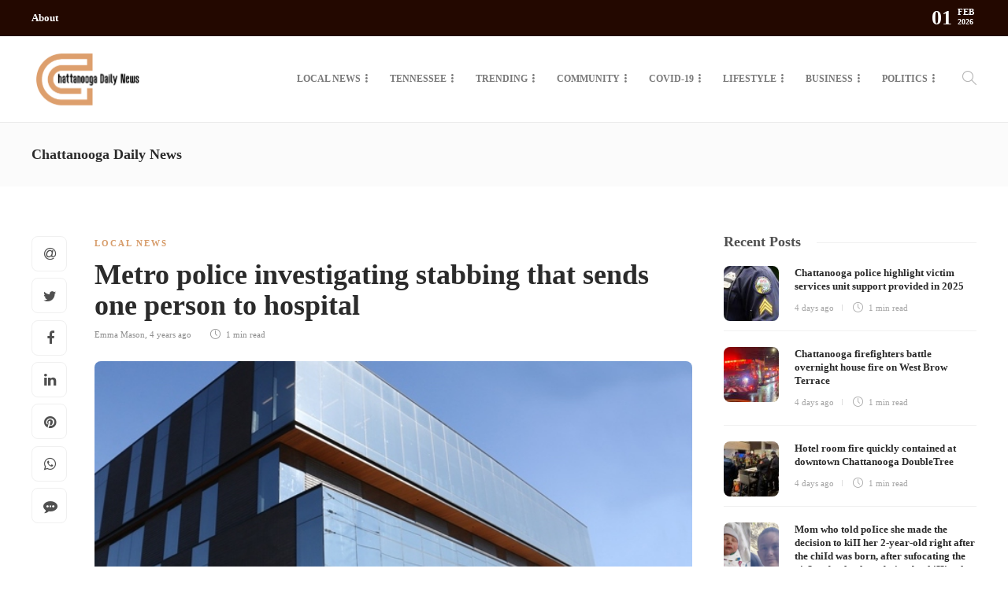

--- FILE ---
content_type: text/html; charset=UTF-8
request_url: https://chattanoogadailynews.com/metro-police-investigating-stabbing-that-sends-one-person-to-hospital/
body_size: 25919
content:
<!DOCTYPE html>
<html lang="en-US">
<head>
	<meta charset="UTF-8">
			<meta name="viewport" content="width=device-width, initial-scale=1">
		<meta name='robots' content='index, follow, max-image-preview:large, max-snippet:-1, max-video-preview:-1' />
	<style>img:is([sizes="auto" i], [sizes^="auto," i]) { contain-intrinsic-size: 3000px 1500px }</style>
	
	<!-- This site is optimized with the Yoast SEO plugin v24.4 - https://yoast.com/wordpress/plugins/seo/ -->
	<title>Metro police investigating stabbing that sends one person to hospital - Chattanooga Daily News</title>
	<link rel="canonical" href="https://chattanoogadailynews.com/metro-police-investigating-stabbing-that-sends-one-person-to-hospital/" />
	<meta property="og:locale" content="en_US" />
	<meta property="og:type" content="article" />
	<meta property="og:title" content="Metro police investigating stabbing that sends one person to hospital - Chattanooga Daily News" />
	<meta property="og:description" content="Nashville, TN &#8211; According to the Metro Nashville Police Department, this incident occurred right after midnight, early Thursday morning.  It happened on Westchester Drive. Metro Nashville Police Department officers responded to a report of a stabbing. The responding officers found one victim. The victim suffered..." />
	<meta property="og:url" content="https://chattanoogadailynews.com/metro-police-investigating-stabbing-that-sends-one-person-to-hospital/" />
	<meta property="og:site_name" content="Chattanooga Daily News" />
	<meta property="article:published_time" content="2021-11-19T19:14:26+00:00" />
	<meta property="og:image" content="https://chattanoogadailynews.com/wp-content/uploads/2021/10/i5uv3h23v52.jpg" />
	<meta property="og:image:width" content="629" />
	<meta property="og:image:height" content="411" />
	<meta property="og:image:type" content="image/jpeg" />
	<meta name="author" content="Emma Mason" />
	<meta name="twitter:card" content="summary_large_image" />
	<meta name="twitter:label1" content="Written by" />
	<meta name="twitter:data1" content="Emma Mason" />
	<script type="application/ld+json" class="yoast-schema-graph">{"@context":"https://schema.org","@graph":[{"@type":"WebPage","@id":"https://chattanoogadailynews.com/metro-police-investigating-stabbing-that-sends-one-person-to-hospital/","url":"https://chattanoogadailynews.com/metro-police-investigating-stabbing-that-sends-one-person-to-hospital/","name":"Metro police investigating stabbing that sends one person to hospital - Chattanooga Daily News","isPartOf":{"@id":"https://chattanoogadailynews.com/#website"},"primaryImageOfPage":{"@id":"https://chattanoogadailynews.com/metro-police-investigating-stabbing-that-sends-one-person-to-hospital/#primaryimage"},"image":{"@id":"https://chattanoogadailynews.com/metro-police-investigating-stabbing-that-sends-one-person-to-hospital/#primaryimage"},"thumbnailUrl":"https://chattanoogadailynews.com/wp-content/uploads/2021/10/i5uv3h23v52.jpg","datePublished":"2021-11-19T19:14:26+00:00","author":{"@id":"https://chattanoogadailynews.com/#/schema/person/470f496c5a084f8734db4a402ce143b7"},"breadcrumb":{"@id":"https://chattanoogadailynews.com/metro-police-investigating-stabbing-that-sends-one-person-to-hospital/#breadcrumb"},"inLanguage":"en-US","potentialAction":[{"@type":"ReadAction","target":["https://chattanoogadailynews.com/metro-police-investigating-stabbing-that-sends-one-person-to-hospital/"]}]},{"@type":"ImageObject","inLanguage":"en-US","@id":"https://chattanoogadailynews.com/metro-police-investigating-stabbing-that-sends-one-person-to-hospital/#primaryimage","url":"https://chattanoogadailynews.com/wp-content/uploads/2021/10/i5uv3h23v52.jpg","contentUrl":"https://chattanoogadailynews.com/wp-content/uploads/2021/10/i5uv3h23v52.jpg","width":629,"height":411},{"@type":"BreadcrumbList","@id":"https://chattanoogadailynews.com/metro-police-investigating-stabbing-that-sends-one-person-to-hospital/#breadcrumb","itemListElement":[{"@type":"ListItem","position":1,"name":"Home","item":"https://chattanoogadailynews.com/"},{"@type":"ListItem","position":2,"name":"Metro police investigating stabbing that sends one person to hospital"}]},{"@type":"WebSite","@id":"https://chattanoogadailynews.com/#website","url":"https://chattanoogadailynews.com/","name":"Chattanooga Daily News","description":"","potentialAction":[{"@type":"SearchAction","target":{"@type":"EntryPoint","urlTemplate":"https://chattanoogadailynews.com/?s={search_term_string}"},"query-input":{"@type":"PropertyValueSpecification","valueRequired":true,"valueName":"search_term_string"}}],"inLanguage":"en-US"},{"@type":"Person","@id":"https://chattanoogadailynews.com/#/schema/person/470f496c5a084f8734db4a402ce143b7","name":"Emma Mason","url":"https://chattanoogadailynews.com/author/admin/"}]}</script>
	<!-- / Yoast SEO plugin. -->


<link rel="alternate" type="application/rss+xml" title="Chattanooga Daily News &raquo; Feed" href="https://chattanoogadailynews.com/feed/" />
<link rel="alternate" type="application/rss+xml" title="Chattanooga Daily News &raquo; Comments Feed" href="https://chattanoogadailynews.com/comments/feed/" />
		<!-- This site uses the Google Analytics by MonsterInsights plugin v9.2.4 - Using Analytics tracking - https://www.monsterinsights.com/ -->
							<script src="//www.googletagmanager.com/gtag/js?id=G-2BYKWHE7W1"  data-cfasync="false" data-wpfc-render="false" type="text/javascript" async></script>
			<script data-cfasync="false" data-wpfc-render="false" type="text/javascript">
				var mi_version = '9.2.4';
				var mi_track_user = true;
				var mi_no_track_reason = '';
								var MonsterInsightsDefaultLocations = {"page_location":"https:\/\/chattanoogadailynews.com\/metro-police-investigating-stabbing-that-sends-one-person-to-hospital\/"};
				if ( typeof MonsterInsightsPrivacyGuardFilter === 'function' ) {
					var MonsterInsightsLocations = (typeof MonsterInsightsExcludeQuery === 'object') ? MonsterInsightsPrivacyGuardFilter( MonsterInsightsExcludeQuery ) : MonsterInsightsPrivacyGuardFilter( MonsterInsightsDefaultLocations );
				} else {
					var MonsterInsightsLocations = (typeof MonsterInsightsExcludeQuery === 'object') ? MonsterInsightsExcludeQuery : MonsterInsightsDefaultLocations;
				}

								var disableStrs = [
										'ga-disable-G-2BYKWHE7W1',
									];

				/* Function to detect opted out users */
				function __gtagTrackerIsOptedOut() {
					for (var index = 0; index < disableStrs.length; index++) {
						if (document.cookie.indexOf(disableStrs[index] + '=true') > -1) {
							return true;
						}
					}

					return false;
				}

				/* Disable tracking if the opt-out cookie exists. */
				if (__gtagTrackerIsOptedOut()) {
					for (var index = 0; index < disableStrs.length; index++) {
						window[disableStrs[index]] = true;
					}
				}

				/* Opt-out function */
				function __gtagTrackerOptout() {
					for (var index = 0; index < disableStrs.length; index++) {
						document.cookie = disableStrs[index] + '=true; expires=Thu, 31 Dec 2099 23:59:59 UTC; path=/';
						window[disableStrs[index]] = true;
					}
				}

				if ('undefined' === typeof gaOptout) {
					function gaOptout() {
						__gtagTrackerOptout();
					}
				}
								window.dataLayer = window.dataLayer || [];

				window.MonsterInsightsDualTracker = {
					helpers: {},
					trackers: {},
				};
				if (mi_track_user) {
					function __gtagDataLayer() {
						dataLayer.push(arguments);
					}

					function __gtagTracker(type, name, parameters) {
						if (!parameters) {
							parameters = {};
						}

						if (parameters.send_to) {
							__gtagDataLayer.apply(null, arguments);
							return;
						}

						if (type === 'event') {
														parameters.send_to = monsterinsights_frontend.v4_id;
							var hookName = name;
							if (typeof parameters['event_category'] !== 'undefined') {
								hookName = parameters['event_category'] + ':' + name;
							}

							if (typeof MonsterInsightsDualTracker.trackers[hookName] !== 'undefined') {
								MonsterInsightsDualTracker.trackers[hookName](parameters);
							} else {
								__gtagDataLayer('event', name, parameters);
							}
							
						} else {
							__gtagDataLayer.apply(null, arguments);
						}
					}

					__gtagTracker('js', new Date());
					__gtagTracker('set', {
						'developer_id.dZGIzZG': true,
											});
					if ( MonsterInsightsLocations.page_location ) {
						__gtagTracker('set', MonsterInsightsLocations);
					}
										__gtagTracker('config', 'G-2BYKWHE7W1', {"forceSSL":"true","link_attribution":"true"} );
															window.gtag = __gtagTracker;										(function () {
						/* https://developers.google.com/analytics/devguides/collection/analyticsjs/ */
						/* ga and __gaTracker compatibility shim. */
						var noopfn = function () {
							return null;
						};
						var newtracker = function () {
							return new Tracker();
						};
						var Tracker = function () {
							return null;
						};
						var p = Tracker.prototype;
						p.get = noopfn;
						p.set = noopfn;
						p.send = function () {
							var args = Array.prototype.slice.call(arguments);
							args.unshift('send');
							__gaTracker.apply(null, args);
						};
						var __gaTracker = function () {
							var len = arguments.length;
							if (len === 0) {
								return;
							}
							var f = arguments[len - 1];
							if (typeof f !== 'object' || f === null || typeof f.hitCallback !== 'function') {
								if ('send' === arguments[0]) {
									var hitConverted, hitObject = false, action;
									if ('event' === arguments[1]) {
										if ('undefined' !== typeof arguments[3]) {
											hitObject = {
												'eventAction': arguments[3],
												'eventCategory': arguments[2],
												'eventLabel': arguments[4],
												'value': arguments[5] ? arguments[5] : 1,
											}
										}
									}
									if ('pageview' === arguments[1]) {
										if ('undefined' !== typeof arguments[2]) {
											hitObject = {
												'eventAction': 'page_view',
												'page_path': arguments[2],
											}
										}
									}
									if (typeof arguments[2] === 'object') {
										hitObject = arguments[2];
									}
									if (typeof arguments[5] === 'object') {
										Object.assign(hitObject, arguments[5]);
									}
									if ('undefined' !== typeof arguments[1].hitType) {
										hitObject = arguments[1];
										if ('pageview' === hitObject.hitType) {
											hitObject.eventAction = 'page_view';
										}
									}
									if (hitObject) {
										action = 'timing' === arguments[1].hitType ? 'timing_complete' : hitObject.eventAction;
										hitConverted = mapArgs(hitObject);
										__gtagTracker('event', action, hitConverted);
									}
								}
								return;
							}

							function mapArgs(args) {
								var arg, hit = {};
								var gaMap = {
									'eventCategory': 'event_category',
									'eventAction': 'event_action',
									'eventLabel': 'event_label',
									'eventValue': 'event_value',
									'nonInteraction': 'non_interaction',
									'timingCategory': 'event_category',
									'timingVar': 'name',
									'timingValue': 'value',
									'timingLabel': 'event_label',
									'page': 'page_path',
									'location': 'page_location',
									'title': 'page_title',
									'referrer' : 'page_referrer',
								};
								for (arg in args) {
																		if (!(!args.hasOwnProperty(arg) || !gaMap.hasOwnProperty(arg))) {
										hit[gaMap[arg]] = args[arg];
									} else {
										hit[arg] = args[arg];
									}
								}
								return hit;
							}

							try {
								f.hitCallback();
							} catch (ex) {
							}
						};
						__gaTracker.create = newtracker;
						__gaTracker.getByName = newtracker;
						__gaTracker.getAll = function () {
							return [];
						};
						__gaTracker.remove = noopfn;
						__gaTracker.loaded = true;
						window['__gaTracker'] = __gaTracker;
					})();
									} else {
										console.log("");
					(function () {
						function __gtagTracker() {
							return null;
						}

						window['__gtagTracker'] = __gtagTracker;
						window['gtag'] = __gtagTracker;
					})();
									}
			</script>
				<!-- / Google Analytics by MonsterInsights -->
		<script type="text/javascript">
/* <![CDATA[ */
window._wpemojiSettings = {"baseUrl":"https:\/\/s.w.org\/images\/core\/emoji\/15.0.3\/72x72\/","ext":".png","svgUrl":"https:\/\/s.w.org\/images\/core\/emoji\/15.0.3\/svg\/","svgExt":".svg","source":{"concatemoji":"https:\/\/chattanoogadailynews.com\/wp-includes\/js\/wp-emoji-release.min.js?ver=6.7.4"}};
/*! This file is auto-generated */
!function(i,n){var o,s,e;function c(e){try{var t={supportTests:e,timestamp:(new Date).valueOf()};sessionStorage.setItem(o,JSON.stringify(t))}catch(e){}}function p(e,t,n){e.clearRect(0,0,e.canvas.width,e.canvas.height),e.fillText(t,0,0);var t=new Uint32Array(e.getImageData(0,0,e.canvas.width,e.canvas.height).data),r=(e.clearRect(0,0,e.canvas.width,e.canvas.height),e.fillText(n,0,0),new Uint32Array(e.getImageData(0,0,e.canvas.width,e.canvas.height).data));return t.every(function(e,t){return e===r[t]})}function u(e,t,n){switch(t){case"flag":return n(e,"\ud83c\udff3\ufe0f\u200d\u26a7\ufe0f","\ud83c\udff3\ufe0f\u200b\u26a7\ufe0f")?!1:!n(e,"\ud83c\uddfa\ud83c\uddf3","\ud83c\uddfa\u200b\ud83c\uddf3")&&!n(e,"\ud83c\udff4\udb40\udc67\udb40\udc62\udb40\udc65\udb40\udc6e\udb40\udc67\udb40\udc7f","\ud83c\udff4\u200b\udb40\udc67\u200b\udb40\udc62\u200b\udb40\udc65\u200b\udb40\udc6e\u200b\udb40\udc67\u200b\udb40\udc7f");case"emoji":return!n(e,"\ud83d\udc26\u200d\u2b1b","\ud83d\udc26\u200b\u2b1b")}return!1}function f(e,t,n){var r="undefined"!=typeof WorkerGlobalScope&&self instanceof WorkerGlobalScope?new OffscreenCanvas(300,150):i.createElement("canvas"),a=r.getContext("2d",{willReadFrequently:!0}),o=(a.textBaseline="top",a.font="600 32px Arial",{});return e.forEach(function(e){o[e]=t(a,e,n)}),o}function t(e){var t=i.createElement("script");t.src=e,t.defer=!0,i.head.appendChild(t)}"undefined"!=typeof Promise&&(o="wpEmojiSettingsSupports",s=["flag","emoji"],n.supports={everything:!0,everythingExceptFlag:!0},e=new Promise(function(e){i.addEventListener("DOMContentLoaded",e,{once:!0})}),new Promise(function(t){var n=function(){try{var e=JSON.parse(sessionStorage.getItem(o));if("object"==typeof e&&"number"==typeof e.timestamp&&(new Date).valueOf()<e.timestamp+604800&&"object"==typeof e.supportTests)return e.supportTests}catch(e){}return null}();if(!n){if("undefined"!=typeof Worker&&"undefined"!=typeof OffscreenCanvas&&"undefined"!=typeof URL&&URL.createObjectURL&&"undefined"!=typeof Blob)try{var e="postMessage("+f.toString()+"("+[JSON.stringify(s),u.toString(),p.toString()].join(",")+"));",r=new Blob([e],{type:"text/javascript"}),a=new Worker(URL.createObjectURL(r),{name:"wpTestEmojiSupports"});return void(a.onmessage=function(e){c(n=e.data),a.terminate(),t(n)})}catch(e){}c(n=f(s,u,p))}t(n)}).then(function(e){for(var t in e)n.supports[t]=e[t],n.supports.everything=n.supports.everything&&n.supports[t],"flag"!==t&&(n.supports.everythingExceptFlag=n.supports.everythingExceptFlag&&n.supports[t]);n.supports.everythingExceptFlag=n.supports.everythingExceptFlag&&!n.supports.flag,n.DOMReady=!1,n.readyCallback=function(){n.DOMReady=!0}}).then(function(){return e}).then(function(){var e;n.supports.everything||(n.readyCallback(),(e=n.source||{}).concatemoji?t(e.concatemoji):e.wpemoji&&e.twemoji&&(t(e.twemoji),t(e.wpemoji)))}))}((window,document),window._wpemojiSettings);
/* ]]> */
</script>
<style id='wp-emoji-styles-inline-css' type='text/css'>

	img.wp-smiley, img.emoji {
		display: inline !important;
		border: none !important;
		box-shadow: none !important;
		height: 1em !important;
		width: 1em !important;
		margin: 0 0.07em !important;
		vertical-align: -0.1em !important;
		background: none !important;
		padding: 0 !important;
	}
</style>
<link rel='stylesheet' id='wp-block-library-css' href='https://chattanoogadailynews.com/wp-includes/css/dist/block-library/style.min.css?ver=6.7.4' type='text/css' media='all' />
<style id='classic-theme-styles-inline-css' type='text/css'>
/*! This file is auto-generated */
.wp-block-button__link{color:#fff;background-color:#32373c;border-radius:9999px;box-shadow:none;text-decoration:none;padding:calc(.667em + 2px) calc(1.333em + 2px);font-size:1.125em}.wp-block-file__button{background:#32373c;color:#fff;text-decoration:none}
</style>
<style id='global-styles-inline-css' type='text/css'>
:root{--wp--preset--aspect-ratio--square: 1;--wp--preset--aspect-ratio--4-3: 4/3;--wp--preset--aspect-ratio--3-4: 3/4;--wp--preset--aspect-ratio--3-2: 3/2;--wp--preset--aspect-ratio--2-3: 2/3;--wp--preset--aspect-ratio--16-9: 16/9;--wp--preset--aspect-ratio--9-16: 9/16;--wp--preset--color--black: #000000;--wp--preset--color--cyan-bluish-gray: #abb8c3;--wp--preset--color--white: #ffffff;--wp--preset--color--pale-pink: #f78da7;--wp--preset--color--vivid-red: #cf2e2e;--wp--preset--color--luminous-vivid-orange: #ff6900;--wp--preset--color--luminous-vivid-amber: #fcb900;--wp--preset--color--light-green-cyan: #7bdcb5;--wp--preset--color--vivid-green-cyan: #00d084;--wp--preset--color--pale-cyan-blue: #8ed1fc;--wp--preset--color--vivid-cyan-blue: #0693e3;--wp--preset--color--vivid-purple: #9b51e0;--wp--preset--gradient--vivid-cyan-blue-to-vivid-purple: linear-gradient(135deg,rgba(6,147,227,1) 0%,rgb(155,81,224) 100%);--wp--preset--gradient--light-green-cyan-to-vivid-green-cyan: linear-gradient(135deg,rgb(122,220,180) 0%,rgb(0,208,130) 100%);--wp--preset--gradient--luminous-vivid-amber-to-luminous-vivid-orange: linear-gradient(135deg,rgba(252,185,0,1) 0%,rgba(255,105,0,1) 100%);--wp--preset--gradient--luminous-vivid-orange-to-vivid-red: linear-gradient(135deg,rgba(255,105,0,1) 0%,rgb(207,46,46) 100%);--wp--preset--gradient--very-light-gray-to-cyan-bluish-gray: linear-gradient(135deg,rgb(238,238,238) 0%,rgb(169,184,195) 100%);--wp--preset--gradient--cool-to-warm-spectrum: linear-gradient(135deg,rgb(74,234,220) 0%,rgb(151,120,209) 20%,rgb(207,42,186) 40%,rgb(238,44,130) 60%,rgb(251,105,98) 80%,rgb(254,248,76) 100%);--wp--preset--gradient--blush-light-purple: linear-gradient(135deg,rgb(255,206,236) 0%,rgb(152,150,240) 100%);--wp--preset--gradient--blush-bordeaux: linear-gradient(135deg,rgb(254,205,165) 0%,rgb(254,45,45) 50%,rgb(107,0,62) 100%);--wp--preset--gradient--luminous-dusk: linear-gradient(135deg,rgb(255,203,112) 0%,rgb(199,81,192) 50%,rgb(65,88,208) 100%);--wp--preset--gradient--pale-ocean: linear-gradient(135deg,rgb(255,245,203) 0%,rgb(182,227,212) 50%,rgb(51,167,181) 100%);--wp--preset--gradient--electric-grass: linear-gradient(135deg,rgb(202,248,128) 0%,rgb(113,206,126) 100%);--wp--preset--gradient--midnight: linear-gradient(135deg,rgb(2,3,129) 0%,rgb(40,116,252) 100%);--wp--preset--font-size--small: 13px;--wp--preset--font-size--medium: 20px;--wp--preset--font-size--large: 36px;--wp--preset--font-size--x-large: 42px;--wp--preset--spacing--20: 0.44rem;--wp--preset--spacing--30: 0.67rem;--wp--preset--spacing--40: 1rem;--wp--preset--spacing--50: 1.5rem;--wp--preset--spacing--60: 2.25rem;--wp--preset--spacing--70: 3.38rem;--wp--preset--spacing--80: 5.06rem;--wp--preset--shadow--natural: 6px 6px 9px rgba(0, 0, 0, 0.2);--wp--preset--shadow--deep: 12px 12px 50px rgba(0, 0, 0, 0.4);--wp--preset--shadow--sharp: 6px 6px 0px rgba(0, 0, 0, 0.2);--wp--preset--shadow--outlined: 6px 6px 0px -3px rgba(255, 255, 255, 1), 6px 6px rgba(0, 0, 0, 1);--wp--preset--shadow--crisp: 6px 6px 0px rgba(0, 0, 0, 1);}:where(.is-layout-flex){gap: 0.5em;}:where(.is-layout-grid){gap: 0.5em;}body .is-layout-flex{display: flex;}.is-layout-flex{flex-wrap: wrap;align-items: center;}.is-layout-flex > :is(*, div){margin: 0;}body .is-layout-grid{display: grid;}.is-layout-grid > :is(*, div){margin: 0;}:where(.wp-block-columns.is-layout-flex){gap: 2em;}:where(.wp-block-columns.is-layout-grid){gap: 2em;}:where(.wp-block-post-template.is-layout-flex){gap: 1.25em;}:where(.wp-block-post-template.is-layout-grid){gap: 1.25em;}.has-black-color{color: var(--wp--preset--color--black) !important;}.has-cyan-bluish-gray-color{color: var(--wp--preset--color--cyan-bluish-gray) !important;}.has-white-color{color: var(--wp--preset--color--white) !important;}.has-pale-pink-color{color: var(--wp--preset--color--pale-pink) !important;}.has-vivid-red-color{color: var(--wp--preset--color--vivid-red) !important;}.has-luminous-vivid-orange-color{color: var(--wp--preset--color--luminous-vivid-orange) !important;}.has-luminous-vivid-amber-color{color: var(--wp--preset--color--luminous-vivid-amber) !important;}.has-light-green-cyan-color{color: var(--wp--preset--color--light-green-cyan) !important;}.has-vivid-green-cyan-color{color: var(--wp--preset--color--vivid-green-cyan) !important;}.has-pale-cyan-blue-color{color: var(--wp--preset--color--pale-cyan-blue) !important;}.has-vivid-cyan-blue-color{color: var(--wp--preset--color--vivid-cyan-blue) !important;}.has-vivid-purple-color{color: var(--wp--preset--color--vivid-purple) !important;}.has-black-background-color{background-color: var(--wp--preset--color--black) !important;}.has-cyan-bluish-gray-background-color{background-color: var(--wp--preset--color--cyan-bluish-gray) !important;}.has-white-background-color{background-color: var(--wp--preset--color--white) !important;}.has-pale-pink-background-color{background-color: var(--wp--preset--color--pale-pink) !important;}.has-vivid-red-background-color{background-color: var(--wp--preset--color--vivid-red) !important;}.has-luminous-vivid-orange-background-color{background-color: var(--wp--preset--color--luminous-vivid-orange) !important;}.has-luminous-vivid-amber-background-color{background-color: var(--wp--preset--color--luminous-vivid-amber) !important;}.has-light-green-cyan-background-color{background-color: var(--wp--preset--color--light-green-cyan) !important;}.has-vivid-green-cyan-background-color{background-color: var(--wp--preset--color--vivid-green-cyan) !important;}.has-pale-cyan-blue-background-color{background-color: var(--wp--preset--color--pale-cyan-blue) !important;}.has-vivid-cyan-blue-background-color{background-color: var(--wp--preset--color--vivid-cyan-blue) !important;}.has-vivid-purple-background-color{background-color: var(--wp--preset--color--vivid-purple) !important;}.has-black-border-color{border-color: var(--wp--preset--color--black) !important;}.has-cyan-bluish-gray-border-color{border-color: var(--wp--preset--color--cyan-bluish-gray) !important;}.has-white-border-color{border-color: var(--wp--preset--color--white) !important;}.has-pale-pink-border-color{border-color: var(--wp--preset--color--pale-pink) !important;}.has-vivid-red-border-color{border-color: var(--wp--preset--color--vivid-red) !important;}.has-luminous-vivid-orange-border-color{border-color: var(--wp--preset--color--luminous-vivid-orange) !important;}.has-luminous-vivid-amber-border-color{border-color: var(--wp--preset--color--luminous-vivid-amber) !important;}.has-light-green-cyan-border-color{border-color: var(--wp--preset--color--light-green-cyan) !important;}.has-vivid-green-cyan-border-color{border-color: var(--wp--preset--color--vivid-green-cyan) !important;}.has-pale-cyan-blue-border-color{border-color: var(--wp--preset--color--pale-cyan-blue) !important;}.has-vivid-cyan-blue-border-color{border-color: var(--wp--preset--color--vivid-cyan-blue) !important;}.has-vivid-purple-border-color{border-color: var(--wp--preset--color--vivid-purple) !important;}.has-vivid-cyan-blue-to-vivid-purple-gradient-background{background: var(--wp--preset--gradient--vivid-cyan-blue-to-vivid-purple) !important;}.has-light-green-cyan-to-vivid-green-cyan-gradient-background{background: var(--wp--preset--gradient--light-green-cyan-to-vivid-green-cyan) !important;}.has-luminous-vivid-amber-to-luminous-vivid-orange-gradient-background{background: var(--wp--preset--gradient--luminous-vivid-amber-to-luminous-vivid-orange) !important;}.has-luminous-vivid-orange-to-vivid-red-gradient-background{background: var(--wp--preset--gradient--luminous-vivid-orange-to-vivid-red) !important;}.has-very-light-gray-to-cyan-bluish-gray-gradient-background{background: var(--wp--preset--gradient--very-light-gray-to-cyan-bluish-gray) !important;}.has-cool-to-warm-spectrum-gradient-background{background: var(--wp--preset--gradient--cool-to-warm-spectrum) !important;}.has-blush-light-purple-gradient-background{background: var(--wp--preset--gradient--blush-light-purple) !important;}.has-blush-bordeaux-gradient-background{background: var(--wp--preset--gradient--blush-bordeaux) !important;}.has-luminous-dusk-gradient-background{background: var(--wp--preset--gradient--luminous-dusk) !important;}.has-pale-ocean-gradient-background{background: var(--wp--preset--gradient--pale-ocean) !important;}.has-electric-grass-gradient-background{background: var(--wp--preset--gradient--electric-grass) !important;}.has-midnight-gradient-background{background: var(--wp--preset--gradient--midnight) !important;}.has-small-font-size{font-size: var(--wp--preset--font-size--small) !important;}.has-medium-font-size{font-size: var(--wp--preset--font-size--medium) !important;}.has-large-font-size{font-size: var(--wp--preset--font-size--large) !important;}.has-x-large-font-size{font-size: var(--wp--preset--font-size--x-large) !important;}
:where(.wp-block-post-template.is-layout-flex){gap: 1.25em;}:where(.wp-block-post-template.is-layout-grid){gap: 1.25em;}
:where(.wp-block-columns.is-layout-flex){gap: 2em;}:where(.wp-block-columns.is-layout-grid){gap: 2em;}
:root :where(.wp-block-pullquote){font-size: 1.5em;line-height: 1.6;}
</style>
<link rel='stylesheet' id='contact-form-7-css' href='https://chattanoogadailynews.com/wp-content/plugins/contact-form-7/includes/css/styles.css?ver=6.0.3' type='text/css' media='all' />
<link rel='stylesheet' id='rs-plugin-settings-css' href='https://chattanoogadailynews.com/wp-content/plugins/revslider/public/assets/css/rs6.css?ver=6.3.1' type='text/css' media='all' />
<style id='rs-plugin-settings-inline-css' type='text/css'>
#rs-demo-id {}
</style>
<link rel='stylesheet' id='font-awesome-css' href='https://chattanoogadailynews.com/wp-content/plugins/elementor/assets/lib/font-awesome/css/font-awesome.min.css?ver=4.7.0' type='text/css' media='all' />
<style id='akismet-widget-style-inline-css' type='text/css'>

			.a-stats {
				--akismet-color-mid-green: #357b49;
				--akismet-color-white: #fff;
				--akismet-color-light-grey: #f6f7f7;

				max-width: 350px;
				width: auto;
			}

			.a-stats * {
				all: unset;
				box-sizing: border-box;
			}

			.a-stats strong {
				font-weight: 600;
			}

			.a-stats a.a-stats__link,
			.a-stats a.a-stats__link:visited,
			.a-stats a.a-stats__link:active {
				background: var(--akismet-color-mid-green);
				border: none;
				box-shadow: none;
				border-radius: 8px;
				color: var(--akismet-color-white);
				cursor: pointer;
				display: block;
				font-family: -apple-system, BlinkMacSystemFont, 'Segoe UI', 'Roboto', 'Oxygen-Sans', 'Ubuntu', 'Cantarell', 'Helvetica Neue', sans-serif;
				font-weight: 500;
				padding: 12px;
				text-align: center;
				text-decoration: none;
				transition: all 0.2s ease;
			}

			/* Extra specificity to deal with TwentyTwentyOne focus style */
			.widget .a-stats a.a-stats__link:focus {
				background: var(--akismet-color-mid-green);
				color: var(--akismet-color-white);
				text-decoration: none;
			}

			.a-stats a.a-stats__link:hover {
				filter: brightness(110%);
				box-shadow: 0 4px 12px rgba(0, 0, 0, 0.06), 0 0 2px rgba(0, 0, 0, 0.16);
			}

			.a-stats .count {
				color: var(--akismet-color-white);
				display: block;
				font-size: 1.5em;
				line-height: 1.4;
				padding: 0 13px;
				white-space: nowrap;
			}
		
</style>
<link rel='stylesheet' id='bootstrap-css' href='https://chattanoogadailynews.com/wp-content/themes/gillion/css/plugins/bootstrap.min.css?ver=3.3.4' type='text/css' media='all' />
<link rel='stylesheet' id='gillion-plugins-css' href='https://chattanoogadailynews.com/wp-content/themes/gillion/css/plugins.css?ver=6.7.4' type='text/css' media='all' />
<link rel='stylesheet' id='gillion-styles-css' href='https://chattanoogadailynews.com/wp-content/themes/gillion/style.css?ver=6.7.4' type='text/css' media='all' />
<link rel='stylesheet' id='gillion-responsive-css' href='https://chattanoogadailynews.com/wp-content/themes/gillion/css/responsive.css?ver=6.7.4' type='text/css' media='all' />
<style id='gillion-responsive-inline-css' type='text/css'>
 



</style>
<link rel='stylesheet' id='gillion-theme-settings-css' href='https://chattanoogadailynews.com/wp-content/uploads/gillion-dynamic-styles.css?ver=296856959' type='text/css' media='all' />
<link rel='stylesheet' id='plyr-css' href='https://chattanoogadailynews.com/wp-content/themes/gillion/css/plugins/plyr.css?ver=6.7.4' type='text/css' media='all' />
<script type="text/javascript" src="https://chattanoogadailynews.com/wp-content/plugins/google-analytics-for-wordpress/assets/js/frontend-gtag.min.js?ver=9.2.4" id="monsterinsights-frontend-script-js" async="async" data-wp-strategy="async"></script>
<script data-cfasync="false" data-wpfc-render="false" type="text/javascript" id='monsterinsights-frontend-script-js-extra'>/* <![CDATA[ */
var monsterinsights_frontend = {"js_events_tracking":"true","download_extensions":"doc,pdf,ppt,zip,xls,docx,pptx,xlsx","inbound_paths":"[{\"path\":\"\\\/go\\\/\",\"label\":\"affiliate\"},{\"path\":\"\\\/recommend\\\/\",\"label\":\"affiliate\"}]","home_url":"https:\/\/chattanoogadailynews.com","hash_tracking":"false","v4_id":"G-2BYKWHE7W1"};/* ]]> */
</script>
<script type="text/javascript" src="https://chattanoogadailynews.com/wp-includes/js/jquery/jquery.min.js?ver=3.7.1" id="jquery-core-js"></script>
<script type="text/javascript" src="https://chattanoogadailynews.com/wp-includes/js/jquery/jquery-migrate.min.js?ver=3.4.1" id="jquery-migrate-js"></script>
<script type="text/javascript" src="https://chattanoogadailynews.com/wp-content/plugins/revslider/public/assets/js/rbtools.min.js?ver=6.3.1" id="tp-tools-js"></script>
<script type="text/javascript" src="https://chattanoogadailynews.com/wp-content/plugins/revslider/public/assets/js/rs6.min.js?ver=6.3.1" id="revmin-js"></script>
<script type="text/javascript" src="https://chattanoogadailynews.com/wp-content/themes/gillion/js/plugins.js?ver=6.7.4" id="gillion-plugins-js"></script>
<script type="text/javascript" id="gillion-scripts-js-extra">
/* <![CDATA[ */
var gillion_loadmore_posts = {"ajax_url":"https:\/\/chattanoogadailynews.com\/wp-admin\/admin-ajax.php"};
var gillion = {"siteurl":"https:\/\/chattanoogadailynews.com\/","loggedin":"","page_loader":"0","notice":"","header_animation_dropdown_delay":"1000","header_animation_dropdown":"easeOutQuint","header_animation_dropdown_speed":"300","lightbox_opacity":"0.88","lightbox_transition":"elastic","page_numbers_prev":"Previous","page_numbers_next":"Next","rtl_support":"","footer_parallax":"","social_share":"{\"email\":true,\"twitter\":true,\"facebook\":true,\"linkedin\":true,\"pinterest\":true,\"whatsapp\":true,\"messenger\":true}","text_show_all":"Show All"};
/* ]]> */
</script>
<script type="text/javascript" src="https://chattanoogadailynews.com/wp-content/themes/gillion/js/scripts.js?ver=6.7.4" id="gillion-scripts-js"></script>
<script type="text/javascript" src="https://chattanoogadailynews.com/wp-content/themes/gillion/js/plugins/plyr.min.js?ver=6.7.4" id="plyr-js"></script>
<link rel="https://api.w.org/" href="https://chattanoogadailynews.com/wp-json/" /><link rel="alternate" title="JSON" type="application/json" href="https://chattanoogadailynews.com/wp-json/wp/v2/posts/7040" /><link rel="EditURI" type="application/rsd+xml" title="RSD" href="https://chattanoogadailynews.com/xmlrpc.php?rsd" />
<meta name="generator" content="WordPress 6.7.4" />
<link rel='shortlink' href='https://chattanoogadailynews.com/?p=7040' />
<link rel="alternate" title="oEmbed (JSON)" type="application/json+oembed" href="https://chattanoogadailynews.com/wp-json/oembed/1.0/embed?url=https%3A%2F%2Fchattanoogadailynews.com%2Fmetro-police-investigating-stabbing-that-sends-one-person-to-hospital%2F" />
<link rel="alternate" title="oEmbed (XML)" type="text/xml+oembed" href="https://chattanoogadailynews.com/wp-json/oembed/1.0/embed?url=https%3A%2F%2Fchattanoogadailynews.com%2Fmetro-police-investigating-stabbing-that-sends-one-person-to-hospital%2F&#038;format=xml" />
<meta name="generator" content="Redux 4.5.6" /><meta name="generator" content="Elementor 3.27.4; features: additional_custom_breakpoints; settings: css_print_method-external, google_font-enabled, font_display-auto">
			<style>
				.e-con.e-parent:nth-of-type(n+4):not(.e-lazyloaded):not(.e-no-lazyload),
				.e-con.e-parent:nth-of-type(n+4):not(.e-lazyloaded):not(.e-no-lazyload) * {
					background-image: none !important;
				}
				@media screen and (max-height: 1024px) {
					.e-con.e-parent:nth-of-type(n+3):not(.e-lazyloaded):not(.e-no-lazyload),
					.e-con.e-parent:nth-of-type(n+3):not(.e-lazyloaded):not(.e-no-lazyload) * {
						background-image: none !important;
					}
				}
				@media screen and (max-height: 640px) {
					.e-con.e-parent:nth-of-type(n+2):not(.e-lazyloaded):not(.e-no-lazyload),
					.e-con.e-parent:nth-of-type(n+2):not(.e-lazyloaded):not(.e-no-lazyload) * {
						background-image: none !important;
					}
				}
			</style>
			<meta name="generator" content="Powered by WPBakery Page Builder - drag and drop page builder for WordPress."/>
<meta name="generator" content="Powered by Slider Revolution 6.3.1 - responsive, Mobile-Friendly Slider Plugin for WordPress with comfortable drag and drop interface." />
<link rel="icon" href="https://chattanoogadailynews.com/wp-content/uploads/2020/12/cropped-Screen-Shot-2020-12-08-at-01.53.47-32x32.png" sizes="32x32" />
<link rel="icon" href="https://chattanoogadailynews.com/wp-content/uploads/2020/12/cropped-Screen-Shot-2020-12-08-at-01.53.47-192x192.png" sizes="192x192" />
<link rel="apple-touch-icon" href="https://chattanoogadailynews.com/wp-content/uploads/2020/12/cropped-Screen-Shot-2020-12-08-at-01.53.47-180x180.png" />
<meta name="msapplication-TileImage" content="https://chattanoogadailynews.com/wp-content/uploads/2020/12/cropped-Screen-Shot-2020-12-08-at-01.53.47-270x270.png" />
<script type="text/javascript">function setREVStartSize(e){
			//window.requestAnimationFrame(function() {				 
				window.RSIW = window.RSIW===undefined ? window.innerWidth : window.RSIW;	
				window.RSIH = window.RSIH===undefined ? window.innerHeight : window.RSIH;	
				try {								
					var pw = document.getElementById(e.c).parentNode.offsetWidth,
						newh;
					pw = pw===0 || isNaN(pw) ? window.RSIW : pw;
					e.tabw = e.tabw===undefined ? 0 : parseInt(e.tabw);
					e.thumbw = e.thumbw===undefined ? 0 : parseInt(e.thumbw);
					e.tabh = e.tabh===undefined ? 0 : parseInt(e.tabh);
					e.thumbh = e.thumbh===undefined ? 0 : parseInt(e.thumbh);
					e.tabhide = e.tabhide===undefined ? 0 : parseInt(e.tabhide);
					e.thumbhide = e.thumbhide===undefined ? 0 : parseInt(e.thumbhide);
					e.mh = e.mh===undefined || e.mh=="" || e.mh==="auto" ? 0 : parseInt(e.mh,0);		
					if(e.layout==="fullscreen" || e.l==="fullscreen") 						
						newh = Math.max(e.mh,window.RSIH);					
					else{					
						e.gw = Array.isArray(e.gw) ? e.gw : [e.gw];
						for (var i in e.rl) if (e.gw[i]===undefined || e.gw[i]===0) e.gw[i] = e.gw[i-1];					
						e.gh = e.el===undefined || e.el==="" || (Array.isArray(e.el) && e.el.length==0)? e.gh : e.el;
						e.gh = Array.isArray(e.gh) ? e.gh : [e.gh];
						for (var i in e.rl) if (e.gh[i]===undefined || e.gh[i]===0) e.gh[i] = e.gh[i-1];
											
						var nl = new Array(e.rl.length),
							ix = 0,						
							sl;					
						e.tabw = e.tabhide>=pw ? 0 : e.tabw;
						e.thumbw = e.thumbhide>=pw ? 0 : e.thumbw;
						e.tabh = e.tabhide>=pw ? 0 : e.tabh;
						e.thumbh = e.thumbhide>=pw ? 0 : e.thumbh;					
						for (var i in e.rl) nl[i] = e.rl[i]<window.RSIW ? 0 : e.rl[i];
						sl = nl[0];									
						for (var i in nl) if (sl>nl[i] && nl[i]>0) { sl = nl[i]; ix=i;}															
						var m = pw>(e.gw[ix]+e.tabw+e.thumbw) ? 1 : (pw-(e.tabw+e.thumbw)) / (e.gw[ix]);					
						newh =  (e.gh[ix] * m) + (e.tabh + e.thumbh);
					}				
					if(window.rs_init_css===undefined) window.rs_init_css = document.head.appendChild(document.createElement("style"));					
					document.getElementById(e.c).height = newh+"px";
					window.rs_init_css.innerHTML += "#"+e.c+"_wrapper { height: "+newh+"px }";				
				} catch(e){
					console.log("Failure at Presize of Slider:" + e)
				}					   
			//});
		  };</script>
<noscript><style> .wpb_animate_when_almost_visible { opacity: 1; }</style></noscript></head>
<body class="post-template-default single single-post postid-7040 single-format-standard non-logged-in singular sh-title-style1 sh-section-tabs-style1 sh-carousel-style1 sh-carousel-position-title sh-post-categories-style1 sh-review-style1 sh-meta-order-bottom sh-instagram-widget-columns2 sh-categories-position-title sh-media-icon-style1 sh-wc-labels-off wpb-js-composer js-comp-ver-6.4.2 vc_responsive elementor-default elementor-kit-774">


<div class="sh-header-side">
	</div>
<div class="sh-header-side-overlay"></div>

	<div id="page-container" class="">
		
									<header class="primary-mobile">
					<div id="header-mobile" class="sh-header-mobile">
	<div class="sh-header-mobile-navigation">
		<div class="container">
			<div class="sh-table sh-header-mobile-table">
				<div class="sh-table-cell">

										<nav id="header-navigation-mobile" class="header-standard-position sh-header-mobile-navigation-left">
						<div class="sh-nav-container">
							<ul class="sh-nav">
								<li>
									<div class="sh-hamburger-menu sh-nav-dropdown">
					                	<span></span>
					                	<span></span>
					                	<span></span>
					                	<span></span>
					                </div>
								</li>
							</ul>
						</div>
					</nav>

				</div>
				<div class="sh-table-cell sh-header-logo-container">

										        <div class="header-logo">
            <a href="https://chattanoogadailynews.com/" class="header-logo-container sh-table-small">
                <div class="sh-table-cell">

                    <img class="sh-standard-logo" src="//chattanoogadailynews.com/wp-content/uploads/2020/12/Screen-Shot-2020-12-08-at-01.53.47-copy.png" alt="Chattanooga Daily News" height=&quot;80&quot; />
                    <img class="sh-sticky-logo" src="//chattanoogadailynews.com/wp-content/uploads/2020/12/Screen-Shot-2020-12-08-at-01.53.47-copy.png" alt="Chattanooga Daily News" height=&quot;80&quot; />
                    <img class="sh-light-logo" src="//chattanoogadailynews.com/wp-content/uploads/2020/12/Screen-Shot-2020-12-08-at-01.53.47-copy.png" alt="Chattanooga Daily News" height=&quot;80&quot; />

                </div>
            </a>
        </div>

    
				</div>
				<div class="sh-table-cell">

										<nav class="header-standard-position sh-header-mobile-navigation-right">
						<div class="sh-nav-container">
							<ul class="sh-nav">

																
							</ul>
						</div>
					</nav>

				</div>
			</div>
		</div>
	</div>
	<nav class="sh-header-mobile-dropdown">
		<div class="container sh-nav-container">
			<ul class="sh-nav-mobile"></ul>
		</div>

		<div class="container sh-nav-container">
					</div>

					<div class="header-mobile-search">
				<div class="container sh-nav-container">
					<form role="search" method="get" class="header-mobile-form" action="https://chattanoogadailynews.com/">
						<input class="header-mobile-form-input" type="text" placeholder="Search here.." value="" name="s" required />
						<button type="submit" class="header-mobile-form-submit">
							<i class="icon-magnifier"></i>
						</button>
					</form>
				</div>
			</div>
			</nav>
</div>
				</header>
				<header class="primary-desktop">
						<div class="sh-header-top">
		<div class="container">
			<div class="sh-table">

								<div class="sh-table-cell">
											<div class="sh-nav-container"><ul id="menu-footer" class="sh-nav"><li id="menu-item-4182" class="menu-item menu-item-type-post_type menu-item-object-page menu-item-4182"><a href="https://chattanoogadailynews.com/about/" >About</a></li>
</ul></div>									</div>

								<div class="sh-table-cell">
					<div class="sh-header-top-meta">
						<div class="header-social-media">
							<div class="sh-clear"></div>						</div>
						<div class="sh-header-top-date">
							<span class="sh-header-top-date-day">01</span>
							<span class="sh-header-top-date-meta">
								<span class="sh-header-top-date-month">Feb</span>
								<span class="sh-header-top-date-year">2026</span>
							</span>
						</div>
					</div>
				</div>
			</div>
		</div>
	</div>

<div class="sh-header-height">
	<div class="sh-header sh-header-2">
		<div class="container">
			<div class="sh-table">
				<div class="sh-table-cell sh-header-logo-container">

										<nav class="header-standard-position">
						<div class="sh-nav-container">
							<ul class="sh-nav sh-nav-left">
								<li>
																		        <div class="header-logo">
            <a href="https://chattanoogadailynews.com/" class="header-logo-container sh-table-small">
                <div class="sh-table-cell">

                    <img class="sh-standard-logo" src="//chattanoogadailynews.com/wp-content/uploads/2020/12/Screen-Shot-2020-12-08-at-01.53.47-copy.png" alt="Chattanooga Daily News" height=&quot;80&quot; />
                    <img class="sh-sticky-logo" src="//chattanoogadailynews.com/wp-content/uploads/2020/12/Screen-Shot-2020-12-08-at-01.53.47-copy.png" alt="Chattanooga Daily News" height=&quot;80&quot; />
                    <img class="sh-light-logo" src="//chattanoogadailynews.com/wp-content/uploads/2020/12/Screen-Shot-2020-12-08-at-01.53.47-copy.png" alt="Chattanooga Daily News" height=&quot;80&quot; />

                </div>
            </a>
        </div>

    								</li>
							</ul>
						</div>
					</nav>

				</div>
				<div class="sh-table-cell sh-header-nav-container">

										<nav id="header-navigation" class="header-standard-position">

													<div class="sh-nav-container">
								<ul class="sh-nav">
									<li id="menu-item-3432" class="menu-item menu-item-type-taxonomy menu-item-object-category current-post-ancestor current-menu-parent current-post-parent menu-item-has-mega-menu menu-item-3432 menu-item-has-children"><a href="https://chattanoogadailynews.com/category/local-news/" >Local News</a><ul class="sub-menu mega-menu-row mega-menu-dynamic-elements mega-menu-row-1"><li class="menu-item"><div class="row header-dynamic-categories" data-items-per-page="5" data-cat="Local News"data-cat-link="https://chattanoogadailynews.com/category/local-news/"><div class="col-md-12"><div class="tab-content header-dynamic-categories-content not-init"><div class="header-dynamic-categories-loader"><div class="loader-item"> <div class="loader loader-8"></div> </div></div><div class="tab-pane active" id="megatab-MD9AzJ-1"><ul class="nav nav-tabs sh-fully-hidden"><li class="active"><a data-target="#megapage-4tAj6F-1" data-toggle="tab"></a></li><li><a data-target="#megapage-4tAj6F-2" data-toggle="tab"></a></li></ul><div class="tab-content"><div class="tab-pane active" id="megapage-4tAj6F-1"><div class="post-style-header"> <div class="post-item post-header-item" data-i="https://chattanoogadailynews.com/wp-content/uploads/2024/07/iuiuhiuh-220x220.jpg" data-t="Chattanooga police highlight victim services unit support provided in 2025" data-l="https://chattanoogadailynews.com/chattanooga-police-highlight-victim-services-unit-support-provided-in-2025/" data-d="4 days ago"></div> <div class="post-item post-header-item" data-i="https://chattanoogadailynews.com/wp-content/uploads/2026/01/jv5j32v5i32v23-220x220.jpg" data-t="Chattanooga firefighters battle overnight house fire on West Brow Terrace" data-l="https://chattanoogadailynews.com/chattanooga-firefighters-battle-overnight-house-fire-on-west-brow-terrace/" data-d="4 days ago"></div> <div class="post-item post-header-item" data-i="https://chattanoogadailynews.com/wp-content/uploads/2026/01/00v5325v32-220x220.jpg" data-t="Hotel room fire quickly contained at downtown Chattanooga DoubleTree" data-l="https://chattanoogadailynews.com/hotel-room-fire-quickly-contained-at-downtown-chattanooga-doubletree/" data-d="4 days ago"></div> <div class="post-item post-header-item" data-i="https://chattanoogadailynews.com/wp-content/uploads/2026/01/iu5vh32iuvh32-220x220.jpg" data-t="Chattanooga Fire Department installs smoke alarms during community outreach event" data-l="https://chattanoogadailynews.com/chattanooga-fire-department-installs-smoke-alarms-during-community-outreach-event/" data-d="1 week ago"></div> <div class="post-item post-header-item" data-i="https://chattanoogadailynews.com/wp-content/uploads/2026/01/iuv5h32iuvh352-220x220.jpg" data-t="41-year-old man charged following narcotics investigation on East 5th Street" data-l="https://chattanoogadailynews.com/41-year-old-man-charged-following-narcotics-investigation-on-east-5th-street/" data-d="1 week ago"></div> </div></div><div class="tab-pane" id="megapage-4tAj6F-2"><div class="post-style-header"> <div class="post-item post-header-item" data-i="https://chattanoogadailynews.com/wp-content/uploads/2022/07/90523905832532-220x220.png" data-t="Chattanooga Police announce new temporary front counter hours" data-l="https://chattanoogadailynews.com/chattanooga-police-announce-new-temporary-front-counter-hours/" data-d="1 week ago"></div> <div class="post-item post-header-item" data-i="https://chattanoogadailynews.com/wp-content/uploads/2026/01/iv5h32i5vu23-220x220.jpg" data-t="CPD officer recognized for positive community interaction while on patrol" data-l="https://chattanoogadailynews.com/chattanooga-officer-recognized-for-positive-community-interaction-while-on-patrol/" data-d="3 weeks ago"></div> <div class="post-item post-header-item" data-i="https://chattanoogadailynews.com/wp-content/uploads/2025/08/iuv5h23ivu5h23-220x220.jpg" data-t="Chattanooga seeks volunteers and project sites for annual Martin Luther King Jr. Day of Service" data-l="https://chattanoogadailynews.com/chattanooga-seeks-volunteers-and-project-sites-for-annual-martin-luther-king-jr-day-of-service/" data-d="3 weeks ago"></div> </div></div></div><div class="sh-categories-switch 1//5"><div class="tab-pagination sh-carousel-buttons-styling"><button type="button" class="tab-pagination-back slick-prev"><i class="icon icon-arrow-left-circle"></i></button><button type="button" class="tab-pagination-next slick-next"><i class="icon icon-arrow-right-circle"></i></button></div></div></div></div></div></div></li></ul><div class="mega-menu-cleanup"></div></li><li id="menu-item-3434" class="menu-item menu-item-type-taxonomy menu-item-object-category menu-item-has-mega-menu menu-item-3434 menu-item-has-children"><a href="https://chattanoogadailynews.com/category/tennessee/" >Tennessee</a><ul class="sub-menu mega-menu-row mega-menu-dynamic-elements mega-menu-row-1"><li class="menu-item"><div class="row header-dynamic-categories" data-items-per-page="5" data-cat="Tennessee"data-cat-link="https://chattanoogadailynews.com/category/tennessee/"><div class="col-md-12"><div class="tab-content header-dynamic-categories-content not-init"><div class="header-dynamic-categories-loader"><div class="loader-item"> <div class="loader loader-8"></div> </div></div><div class="tab-pane active" id="megatab-eUrqSO-1"><ul class="nav nav-tabs sh-fully-hidden"><li class="active"><a data-target="#megapage-DyRtab-1" data-toggle="tab"></a></li><li><a data-target="#megapage-DyRtab-2" data-toggle="tab"></a></li></ul><div class="tab-content"><div class="tab-pane active" id="megapage-DyRtab-1"><div class="post-style-header"> <div class="post-item post-header-item" data-i="https://chattanoogadailynews.com/wp-content/uploads/2022/04/hv5i3u2h5v32-220x220.png" data-t="Tennessee farmers and forest landowners to receive hurricane Helene recovery grants" data-l="https://chattanoogadailynews.com/tennessee-farmers-and-forest-landowners-to-receive-hurricane-helene-recovery-grants/" data-d="2 months ago"></div> <div class="post-item post-header-item" data-i="https://chattanoogadailynews.com/wp-content/uploads/2025/12/iv53h2iu5vh325v32-220x220.jpg" data-t="TDOT District 28 hosts Governor Bill Lee during America’s 250th celebration" data-l="https://chattanoogadailynews.com/tdot-district-28-hosts-governor-bill-lee-during-americas-250th-celebration/" data-d="2 months ago"></div> <div class="post-item post-header-item" data-i="https://chattanoogadailynews.com/wp-content/uploads/2025/08/v532v532v532-220x220.png" data-t="TDOT launches third patch in Nobody Trashes Tennessee youth program" data-l="https://chattanoogadailynews.com/tdot-launches-third-patch-in-nobody-trashes-tennessee-youth-program/" data-d="4 months ago"></div> <div class="post-item post-header-item" data-i="https://chattanoogadailynews.com/wp-content/uploads/2024/06/v32v53v23-220x220.png" data-t="Northbound lanes on Alcoa Highway to close October 4 for rock removal in Knox County" data-l="https://chattanoogadailynews.com/northbound-lanes-on-alcoa-highway-to-close-october-4-for-rock-removal-in-knox-county/" data-d="4 months ago"></div> <div class="post-item post-header-item" data-i="https://chattanoogadailynews.com/wp-content/uploads/2022/04/hv5i3u2h5v32-220x220.png" data-t="Tennessee Forestry accepting tree seedling orders through March 15, 2026" data-l="https://chattanoogadailynews.com/tennessee-forestry-accepting-tree-seedling-orders-through-march-15-2026/" data-d="5 months ago"></div> </div></div><div class="tab-pane" id="megapage-DyRtab-2"><div class="post-style-header"> <div class="post-item post-header-item" data-i="https://chattanoogadailynews.com/wp-content/uploads/2024/08/00v352v532-220x220.png" data-t="Tennessee State Parks expand colorblind viewfinders to 12 locations including T.O. Fuller and Roan Mountain" data-l="https://chattanoogadailynews.com/tennessee-state-parks-expand-colorblind-viewfinders-to-12-locations-including-t-o-fuller-and-roan-mountain/" data-d="5 months ago"></div> <div class="post-item post-header-item" data-i="https://chattanoogadailynews.com/wp-content/uploads/2024/11/iv5uh32i5vh23-220x220.jpg" data-t="Tennessee Higher Education Commission encourages students to apply for Tennessee Promise during College Application &#038; Exploration Month" data-l="https://chattanoogadailynews.com/tennessee-higher-education-commission-encourages-students-to-apply-for-tennessee-promise-during-college-application-exploration-month/" data-d="5 months ago"></div> <div class="post-item post-header-item" data-i="https://chattanoogadailynews.com/wp-content/uploads/2022/04/hv5i32uh5v23-220x220.png" data-t="Tennessee Department of Agriculture accepting applications for wildfire hazard mitigation grants" data-l="https://chattanoogadailynews.com/tennessee-department-of-agriculture-accepting-applications-for-wildfire-hazard-mitigation-grants/" data-d="5 months ago"></div> </div></div></div><div class="sh-categories-switch 1//5"><div class="tab-pagination sh-carousel-buttons-styling"><button type="button" class="tab-pagination-back slick-prev"><i class="icon icon-arrow-left-circle"></i></button><button type="button" class="tab-pagination-next slick-next"><i class="icon icon-arrow-right-circle"></i></button></div></div></div></div></div></div></li></ul><div class="mega-menu-cleanup"></div></li><li id="menu-item-3435" class="menu-item menu-item-type-taxonomy menu-item-object-category menu-item-has-mega-menu menu-item-3435 menu-item-has-children"><a href="https://chattanoogadailynews.com/category/trending/" >Trending</a><ul class="sub-menu mega-menu-row mega-menu-dynamic-elements mega-menu-row-1"><li class="menu-item"><div class="row header-dynamic-categories" data-items-per-page="5" data-cat="Trending"data-cat-link="https://chattanoogadailynews.com/category/trending/"><div class="col-md-12"><div class="tab-content header-dynamic-categories-content not-init"><div class="header-dynamic-categories-loader"><div class="loader-item"> <div class="loader loader-8"></div> </div></div><div class="tab-pane active" id="megatab-yoehjH-1"><ul class="nav nav-tabs sh-fully-hidden"><li class="active"><a data-target="#megapage-ECTv1P-1" data-toggle="tab"></a></li><li><a data-target="#megapage-ECTv1P-2" data-toggle="tab"></a></li></ul><div class="tab-content"><div class="tab-pane active" id="megapage-ECTv1P-1"><div class="post-style-header"> <div class="post-item post-header-item" data-i="https://chattanoogadailynews.com/wp-content/uploads/2022/06/iv5u32hv5iu23h-220x220.png" data-t="Woman, who was not vaccinated against COVID-19 when she contracted the virus, says she was paralyzed from the waist down and had to learn how to walk and breathe on her own again" data-l="https://chattanoogadailynews.com/woman-who-was-not-vaccinated-against-covid-19-when-she-contracted-the-virus-says-she-was-paralyzed-from-the-waist-down-and-had-to-learn-how-to-walk-and-breathe-on-her-own-again/" data-d="4 years ago"></div> <div class="post-item post-header-item" data-i="https://chattanoogadailynews.com/wp-content/uploads/2022/06/iuhqwriuhcq-220x220.png" data-t="Parents of a boy, who was told by doctors that he has a zero per cent chance of survival and just months left to live, say their son could become the first child in the world to undergo groundbreaking cancer treatment" data-l="https://chattanoogadailynews.com/parents-of-a-boy-who-was-told-by-doctors-that-he-has-a-zero-per-cent-chance-of-survival-and-just-months-left-to-live-say-their-son-could-become-the-first-child-in-the-world-to-undergo-groundbre/" data-d="4 years ago"></div> <div class="post-item post-header-item" data-i="https://chattanoogadailynews.com/wp-content/uploads/2022/06/uiv5h32iuh5v32-220x220.png" data-t="&#8220;Shoot &#8216;N-word&#8217; for fun, you hear me?&#8221;, High school student, who is the son of a Board of Education member, recorded himself saying racial slurs while holding a pellet rifle" data-l="https://chattanoogadailynews.com/shoot-n-word-for-fun-you-hear-me-high-school-student-who-is-the-son-of-a-board-of-education-member-recorded-himself-saying-racial-slurs-while-holding-a-pellet-rifle/" data-d="4 years ago"></div> <div class="post-item post-header-item" data-i="https://chattanoogadailynews.com/wp-content/uploads/2022/06/hv52i3uhv523-220x220.png" data-t="Woman, who did not get vaccinated against COVID-19 sooner because she spent most of her time at home, says it could be six months before she finally can speak normally again after contracting the virus" data-l="https://chattanoogadailynews.com/woman-who-did-not-get-vaccinated-against-covid-19-sooner-because-she-spent-most-of-her-time-at-home-says-it-could-be-six-months-before-she-finally-can-speak-normally-again-after-contractin/" data-d="4 years ago"></div> <div class="post-item post-header-item" data-i="https://chattanoogadailynews.com/wp-content/uploads/2022/06/hv5iu23hv532-220x220.png" data-t="Unvaccinated father, who spent 47 days on ECMO and was given 6% chance of surviving after contracting COVID-19, says he is still sore as his muscles regenerate, and has nerve damage in his hands and feet" data-l="https://chattanoogadailynews.com/unvaccinated-father-who-spent-47-days-on-ecmo-and-was-given-6-chance-of-surviving-after-contracting-covid-19-says-he-is-still-sore-as-his-muscles-regenerate-and-has-nerve-damage-in-his-hands-a/" data-d="4 years ago"></div> </div></div><div class="tab-pane" id="megapage-ECTv1P-2"><div class="post-style-header"> <div class="post-item post-header-item" data-i="https://chattanoogadailynews.com/wp-content/uploads/2022/06/iuv5h32iuv5h32-220x220.png" data-t="Black family says their neighbor repeatedly used the N-word while kicking on their door and threatening to burn down their home &#8216;because he was upset over a photo posted on social media&#8217;" data-l="https://chattanoogadailynews.com/black-family-says-their-neighbor-repeatedly-used-the-n-word-while-kicking-on-their-door-and-threatening-to-burn-down-their-home-because-he-was-upset-over-a-photo-posted-on-social-media/" data-d="4 years ago"></div> <div class="post-item post-header-item" data-i="https://chattanoogadailynews.com/wp-content/uploads/2022/06/v5i3u2hv523-220x220.png" data-t="Mother says &#8216;what was supposed to be a routine procedure&#8217; has left her young daughter fighting for her life after the child went into cardiac arrest and her lungs filled with fluid" data-l="https://chattanoogadailynews.com/mother-says-what-was-supposed-to-be-a-routine-procedure-has-left-her-young-daughter-fighting-for-her-life-after-the-child-went-into-cardiac-arrest-and-her-lungs-filled-with-fluid/" data-d="4 years ago"></div> <div class="post-item post-header-item" data-i="https://chattanoogadailynews.com/wp-content/uploads/2022/05/ihu4c12iuhc41-220x220.png" data-t="Mother of a baby girl, who was born with a rare genetic illness which is causing to tear her own hair out, says she is shaving her daughter&#8217;s head to raise money for another toddler&#8217;s cancer treatment" data-l="https://chattanoogadailynews.com/mother-of-a-baby-girl-who-was-born-with-a-rare-genetic-illness-which-is-causing-to-tear-her-own-hair-out-says-she-is-shaving-her-daughters-head-to-raise-money-for-another-toddlers-cancer-treatme/" data-d="4 years ago"></div> </div></div></div><div class="sh-categories-switch 1//5"><div class="tab-pagination sh-carousel-buttons-styling"><button type="button" class="tab-pagination-back slick-prev"><i class="icon icon-arrow-left-circle"></i></button><button type="button" class="tab-pagination-next slick-next"><i class="icon icon-arrow-right-circle"></i></button></div></div></div></div></div></div></li></ul><div class="mega-menu-cleanup"></div></li><li id="menu-item-3429" class="menu-item menu-item-type-taxonomy menu-item-object-category menu-item-has-mega-menu menu-item-3429 menu-item-has-children"><a href="https://chattanoogadailynews.com/category/community/" >Community</a><ul class="sub-menu mega-menu-row mega-menu-dynamic-elements mega-menu-row-1"><li class="menu-item"><div class="row header-dynamic-categories" data-items-per-page="5" data-cat="Community"data-cat-link="https://chattanoogadailynews.com/category/community/"><div class="col-md-12"><div class="tab-content header-dynamic-categories-content not-init"><div class="header-dynamic-categories-loader"><div class="loader-item"> <div class="loader loader-8"></div> </div></div><div class="tab-pane active" id="megatab-2cIQOk-1"><ul class="nav nav-tabs sh-fully-hidden"><li class="active"><a data-target="#megapage-5dDogq-1" data-toggle="tab"></a></li><li><a data-target="#megapage-5dDogq-2" data-toggle="tab"></a></li></ul><div class="tab-content"><div class="tab-pane active" id="megapage-5dDogq-1"><div class="post-style-header"> <div class="post-item post-header-item" data-i="https://chattanoogadailynews.com/wp-content/uploads/2025/03/v532v5v32v32-220x220.png" data-t="Family demands justice after their child was humiIiated in front of her cIassmates when a schooI empIoyee made the student ttape her own mouth, even telling the educator not to take it off because the child has a hard time being quiet" data-l="https://chattanoogadailynews.com/family-demands-justice-after-their-child-was-humiiiated-in-front-of-her-ciassmates-when-a-schooi-empioyee-made-the-student-ttape-her-own-mouth-even-telling-the-educator-not-to-take-it-off-because-the/" data-d="10 months ago"></div> <div class="post-item post-header-item" data-i="https://chattanoogadailynews.com/wp-content/uploads/2025/03/iuhtiuh32huit32-220x220.png" data-t="Child began having seizures moments before he died after a man, who was taking care of the boy, punlshed him with intense physicaI activities and made him endure lce-baths for nearly 2 hours; charges" data-l="https://chattanoogadailynews.com/child-began-having-seizures-moments-before-he-died-after-a-man-who-was-taking-care-of-the-boy-punlshed-him-with-intense-physicai-activities-and-made-him-endure-an-lce-baths-for-nearly-2-hours-charg/" data-d="10 months ago"></div> <div class="post-item post-header-item" data-i="https://chattanoogadailynews.com/wp-content/uploads/2025/03/uivh532uihv523-220x220.png" data-t="Baby dies after her mom found her in cardiac arrest and unresponsive, one week after the child stopped waIking and one day after having difficulty eating and drinking because of sweIIing and her mouth hurting; charges" data-l="https://chattanoogadailynews.com/1-year-old-dies-after-her-mom-found-her-in-cardiac-arrest-and-unresponsive-one-week-after-the-child-stopped-waiking-and-one-day-after-having-difficulty-eating-and-drinking-because-of-sweiiing-and-her/" data-d="10 months ago"></div> <div class="post-item post-header-item" data-i="https://chattanoogadailynews.com/wp-content/uploads/2024/11/girlfriend-who-became-jealous-when-one-of-her-partners-clients-arrived-at-their-home-and-later-tricked-him-into-coming-to-a-field-where-220x220.png" data-t="Girlfriend, who became jealous when one of her partner&#8217;s clients arrived at their home and later tricked him into coming to a field where she nearly fatally shot him, was released from jail, and the victim now fears for his safety" data-l="https://chattanoogadailynews.com/girlfriend-who-became-jealous-when-one-of-her-partners-clients-arrived-at-their-home-and-later-tricked-him-into-coming-to-a-field-where-she-nearly-fatally-shot-him-was-released-from-jail-and-the/" data-d="1 year ago"></div> <div class="post-item post-header-item" data-i="https://chattanoogadailynews.com/wp-content/uploads/2024/11/woman-attacked-her-family-member-by-slamming-her-head-on-the-floor-and-when-the-victim-tried-to-open-a-window-to-escape-the-home-the-parent-pinned-220x220.webp" data-t="Woman attacked her family member by slamming her head on the floor and when the victim tried to open a window to escape the home, the parent pinned her to the bed and tried to strangIe her, causing her to lose consciousness multiple times" data-l="https://chattanoogadailynews.com/woman-attacked-her-family-member-by-slamming-her-head-on-the-floor-and-when-the-victim-tried-to-open-a-window-to-escape-the-home-the-parent-pinned-her-to-the-bed-and-tried-to-strangie-her-causing-h/" data-d="1 year ago"></div> </div></div><div class="tab-pane" id="megapage-5dDogq-2"><div class="post-style-header"> <div class="post-item post-header-item" data-i="https://chattanoogadailynews.com/wp-content/uploads/2024/11/mom-tried-to-blame-her-childs-disappearance-on-his-biological-father-claiming-he-abducted-the-1-year-old-from-her-home-after-she-intentionally-killed-the-boy-with-an-unknown-object-220x220.webp" data-t="Mom tried to blame her child’s disappearance on his biological father, claiming he abducted the 1-year-old from her home, after she intentionally killed the boy with an unknown object and then threw him away like a piece of trash; sentenced" data-l="https://chattanoogadailynews.com/mom-tried-to-blame-her-childs-disappearance-on-his-biological-father-claiming-he-abducted-the-1-year-old-from-her-home-after-she-intentionally-killed-the-boy-with-an-unknown-object-and-then/" data-d="1 year ago"></div> <div class="post-item post-header-item" data-i="https://chattanoogadailynews.com/wp-content/uploads/2024/11/child-dies-after-his-dad-knew-about-the-boys-regular-beatings-by-his-partner-but-allowed-the-process-to-begin-all-over-again-and-never-took-him-away-220x220.webp" data-t="Child dies after his dad knew about the boy&#8217;s regular beatings by his partner, but allowed the process to begin all over again and never took him away from the danger of the woman &#8216;because he loves her&#8217; until she ultimately killed the boy; father charged" data-l="https://chattanoogadailynews.com/child-dies-after-his-dad-knew-about-the-boys-regular-beatings-by-his-partner-but-allowed-the-process-to-begin-all-over-again-and-never-took-him-away-from-the-danger-of-the-woman-because-he-loves/" data-d="1 year ago"></div> <div class="post-item post-header-item" data-i="https://chattanoogadailynews.com/wp-content/uploads/2024/11/hbiguehwgiuhewgew-220x220.jpg" data-t="Man went to visit his family member, who raised him for the past several years as if he were his son, only to kill the man when the two were alone because he felt unwanted by the victim; charged" data-l="https://chattanoogadailynews.com/man-went-to-visit-his-family-member-who-raised-him-for-the-past-several-years-as-if-he-were-his-son-only-to-kill-the-man-when-the-two-were-alone-because-he-felt-unwanted-by-the-victim-charged/" data-d="1 year ago"></div> </div></div></div><div class="sh-categories-switch 1//5"><div class="tab-pagination sh-carousel-buttons-styling"><button type="button" class="tab-pagination-back slick-prev"><i class="icon icon-arrow-left-circle"></i></button><button type="button" class="tab-pagination-next slick-next"><i class="icon icon-arrow-right-circle"></i></button></div></div></div></div></div></div></li></ul><div class="mega-menu-cleanup"></div></li><li id="menu-item-3430" class="menu-item menu-item-type-taxonomy menu-item-object-category menu-item-has-mega-menu menu-item-3430 menu-item-has-children"><a href="https://chattanoogadailynews.com/category/covid-19/" >COVID-19</a><ul class="sub-menu mega-menu-row mega-menu-dynamic-elements mega-menu-row-1"><li class="menu-item"><div class="row header-dynamic-categories" data-items-per-page="5" data-cat="COVID-19"data-cat-link="https://chattanoogadailynews.com/category/covid-19/"><div class="col-md-12"><div class="tab-content header-dynamic-categories-content not-init"><div class="header-dynamic-categories-loader"><div class="loader-item"> <div class="loader loader-8"></div> </div></div><div class="tab-pane active" id="megatab-ZNDsl2-1"><ul class="nav nav-tabs sh-fully-hidden"><li class="active"><a data-target="#megapage-nqdUay-1" data-toggle="tab"></a></li><li><a data-target="#megapage-nqdUay-2" data-toggle="tab"></a></li></ul><div class="tab-content"><div class="tab-pane active" id="megapage-nqdUay-1"><div class="post-style-header"> <div class="post-item post-header-item" data-i="https://chattanoogadailynews.com/wp-content/uploads/2022/02/hv352iuhv53i2uhv532iuhv532v532-220x220.png" data-t="Family sues hospital to force it to administer Ivermectin to 60-year-old father of five who is on ventilator and in medically induced coma due to COVID-19 infection" data-l="https://chattanoogadailynews.com/family-sues-hospital-to-force-it-to-administer-ivermectin-to-60-year-old-father-of-five-who-is-on-ventilator-and-in-medically-induced-coma-due-to-covid-19-infection/" data-d="4 years ago"></div> <div class="post-item post-header-item" data-i="https://chattanoogadailynews.com/wp-content/uploads/2021/12/iuh5v32iuv5h32-220x220.jpg" data-t="The new Omicron variant has an increased ability to re-infect previously infected individuals, new study finds" data-l="https://chattanoogadailynews.com/the-new-omicron-variant-has-an-increased-ability-to-re-infect-previously-infected-individuals-new-study-finds/" data-d="4 years ago"></div> <div class="post-item post-header-item" data-i="https://chattanoogadailynews.com/wp-content/uploads/2021/08/23632632632-220x220.jpg" data-t="The Tennessee Department of Health will begin administering COVID-19 vaccine booster shots to eligible populations next week" data-l="https://chattanoogadailynews.com/the-tennessee-department-of-health-will-begin-administering-covid-19-vaccine-booster-shots-to-eligible-populations-next-week/" data-d="4 years ago"></div> <div class="post-item post-header-item" data-i="https://chattanoogadailynews.com/wp-content/uploads/2021/09/hv5iu32hv5iu2-220x220.jpg" data-t="Tennessee Department of Health is recommending medical providers in the state prioritize who receives the monoclonal antibody treatment due to the limited availability of the medicine" data-l="https://chattanoogadailynews.com/tennessee-department-of-health-is-recommending-medical-providers-in-the-state-prioritize-who-receives-the-monoclonal-antibody-treatment-due-to-the-limited-availability-of-the-medicine/" data-d="4 years ago"></div> <div class="post-item post-header-item" data-i="https://chattanoogadailynews.com/wp-content/uploads/2021/09/iv5u32hv532-220x220.jpg" data-t="More than 310 Tennessee National Guardsmen are supporting 24 hospitals and 8 monoclonal infusion centers statewide" data-l="https://chattanoogadailynews.com/more-than-310-tennessee-national-guardsmen-are-supporting-24-hospitals-and-8-monoclonal-infusion-centers-statewide/" data-d="4 years ago"></div> </div></div><div class="tab-pane" id="megapage-nqdUay-2"><div class="post-style-header"> <div class="post-item post-header-item" data-i="https://chattanoogadailynews.com/wp-content/uploads/2021/09/hv5iu32hv32-220x220.jpg" data-t="The Hamilton County Health Department reported 245 new COVID-19 cases on Thursday" data-l="https://chattanoogadailynews.com/the-hamilton-county-health-department-reported-245-new-covid-19-cases-on-thursday/" data-d="4 years ago"></div> <div class="post-item post-header-item" data-i="https://chattanoogadailynews.com/wp-content/uploads/2021/08/632632632632632-220x220.png" data-t="The Hamilton County Health Department reported 274 new COVID-19 cases on Wednesday" data-l="https://chattanoogadailynews.com/the-hamilton-county-health-department-reported-274-new-covid-19-cases-on-wednesday/" data-d="4 years ago"></div> <div class="post-item post-header-item" data-i="https://chattanoogadailynews.com/wp-content/uploads/2021/09/iu5v3h2i5uv32-220x220.jpg" data-t="Tennessee Department of Health reported 3,798 coronavirus patients were hospitalized statewide" data-l="https://chattanoogadailynews.com/tennessee-department-of-health-reported-3798-coronavirus-patients-were-hospitalized-statewide/" data-d="4 years ago"></div> </div></div></div><div class="sh-categories-switch 1//5"><div class="tab-pagination sh-carousel-buttons-styling"><button type="button" class="tab-pagination-back slick-prev"><i class="icon icon-arrow-left-circle"></i></button><button type="button" class="tab-pagination-next slick-next"><i class="icon icon-arrow-right-circle"></i></button></div></div></div></div></div></div></li></ul><div class="mega-menu-cleanup"></div></li><li id="menu-item-3431" class="menu-item menu-item-type-taxonomy menu-item-object-category menu-item-has-mega-menu menu-item-3431 menu-item-has-children"><a href="https://chattanoogadailynews.com/category/lifestyle/" >Lifestyle</a><ul class="sub-menu mega-menu-row mega-menu-dynamic-elements mega-menu-row-1"><li class="menu-item"><div class="row header-dynamic-categories" data-items-per-page="5" data-cat="Lifestyle"data-cat-link="https://chattanoogadailynews.com/category/lifestyle/"><div class="col-md-12"><div class="tab-content header-dynamic-categories-content not-init"><div class="header-dynamic-categories-loader"><div class="loader-item"> <div class="loader loader-8"></div> </div></div><div class="tab-pane active" id="megatab-vzu5f7-1"><ul class="nav nav-tabs sh-fully-hidden"><li class="active"><a data-target="#megapage-tBub8x-1" data-toggle="tab"></a></li><li><a data-target="#megapage-tBub8x-2" data-toggle="tab"></a></li></ul><div class="tab-content"><div class="tab-pane active" id="megapage-tBub8x-1"><div class="post-style-header"> <div class="post-item post-header-item" data-i="https://chattanoogadailynews.com/wp-content/uploads/2021/07/0f9b0120-da44-11eb-b00c-f31e72da38fc_800_420-220x220.png" data-t="Bill Cosby walks out of prison free as court overturns rape conviction: &#8220;There are many liars out there&#8221;" data-l="https://chattanoogadailynews.com/bill-cosby-walks-out-of-prison-free-as-court-overturns-rape-conviction-there-are-many-liars-out-there/" data-d="5 years ago"></div> <div class="post-item post-header-item" data-i="https://chattanoogadailynews.com/wp-content/uploads/2021/05/01fa2bc0-b87c-11eb-a8c3-57191f94a7e3_800_420-220x220.jpeg" data-t="Bill Gates stepped down from Microsoft board after a woman wrote a letter exposing his affair with her" data-l="https://chattanoogadailynews.com/bill-gates-stepped-down-from-microsoft-board-after-a-woman-wrote-a-letter-exposing-his-affair-with-her/" data-d="5 years ago"></div> <div class="post-item post-header-item" data-i="https://chattanoogadailynews.com/wp-content/uploads/2021/04/49ef3f90-9141-11eb-a79d-2381e5a3d61d_800_420-220x220.png" data-t="Dad &#8220;really shocked&#8221; after his 8-year-old daughter married and moves in with a 13-year-old boy" data-l="https://chattanoogadailynews.com/dad-really-shocked-after-his-8-year-old-daughter-married-and-moves-in-with-a-13-year-old-boy/" data-d="5 years ago"></div> <div class="post-item post-header-item" data-i="https://chattanoogadailynews.com/wp-content/uploads/2021/03/riverbend-festival-220x220.png" data-t="Riverbend Festival may be coming back this year in October" data-l="https://chattanoogadailynews.com/riverbend-festival-may-be-coming-back-this-year-in-october/" data-d="5 years ago"></div> <div class="post-item post-header-item" data-i="https://chattanoogadailynews.com/wp-content/uploads/2021/03/plakbandtelefoon-220x220.jpeg" data-t="You won’t believe what might happen if you stick colored tape over your phone’s camera! Unbelievable!" data-l="https://chattanoogadailynews.com/you-wont-believe-what-might-happen-if-you-stick-colored-tape-over-your-phones-camera-unbelievable/" data-d="5 years ago"></div> </div></div><div class="tab-pane" id="megapage-tBub8x-2"><div class="post-style-header"> <div class="post-item post-header-item" data-i="https://chattanoogadailynews.com/wp-content/uploads/2021/03/city-hall-1.png-220x220.jpeg" data-t="Several Chattanooga buildings are now reopening to the public" data-l="https://chattanoogadailynews.com/several-chattanooga-buildings-are-now-reopening-to-the-public/" data-d="5 years ago"></div> <div class="post-item post-header-item" data-i="https://chattanoogadailynews.com/wp-content/uploads/2021/02/61890293-punjenje-mobitela-baterija-mobitela-220x220.jpg" data-t="You really shouldn’t be charging your phone at night &#8211; The reason behind it will surprise you!" data-l="https://chattanoogadailynews.com/you-really-shouldnt-be-charging-your-phone-at-night-the-reason-behind-it-will-surprise-you/" data-d="5 years ago"></div> <div class="post-item post-header-item" data-i="https://chattanoogadailynews.com/wp-content/uploads/2021/02/Stone-Door_Grundy-County-TN_Chuck-Sutherland-220x220.jpg" data-t="An environmental group has raised over five million dollars to accelerate land conservation in the tri-state area to battle climate change" data-l="https://chattanoogadailynews.com/an-environmental-group-has-raised-over-five-million-dollars-to-accelerate-land-conservation-in-the-tri-state-area-to-battle-climate-change/" data-d="5 years ago"></div> </div></div></div><div class="sh-categories-switch 1//5"><div class="tab-pagination sh-carousel-buttons-styling"><button type="button" class="tab-pagination-back slick-prev"><i class="icon icon-arrow-left-circle"></i></button><button type="button" class="tab-pagination-next slick-next"><i class="icon icon-arrow-right-circle"></i></button></div></div></div></div></div></div></li></ul><div class="mega-menu-cleanup"></div></li><li id="menu-item-3428" class="menu-item menu-item-type-taxonomy menu-item-object-category menu-item-has-mega-menu menu-item-3428 menu-item-has-children"><a href="https://chattanoogadailynews.com/category/business/" >Business</a><ul class="sub-menu mega-menu-row mega-menu-dynamic-elements mega-menu-row-1"><li class="menu-item"><div class="row header-dynamic-categories" data-items-per-page="5" data-cat="Business"data-cat-link="https://chattanoogadailynews.com/category/business/"><div class="col-md-12"><div class="tab-content header-dynamic-categories-content not-init"><div class="header-dynamic-categories-loader"><div class="loader-item"> <div class="loader loader-8"></div> </div></div><div class="tab-pane active" id="megatab-D51xXn-1"><ul class="nav nav-tabs sh-fully-hidden"><li class="active"><a data-target="#megapage-UCwuRB-1" data-toggle="tab"></a></li><li><a data-target="#megapage-UCwuRB-2" data-toggle="tab"></a></li></ul><div class="tab-content"><div class="tab-pane active" id="megapage-UCwuRB-1"><div class="post-style-header"> <div class="post-item post-header-item" data-i="https://chattanoogadailynews.com/wp-content/uploads/2021/04/Walnut-Street-Bridge-220x220.jpg" data-t="Chattanooga is among the top ten cities in the United States for remote workers to live" data-l="https://chattanoogadailynews.com/chattanooga-is-among-the-top-ten-cities-in-the-united-states-for-remote-workers-to-live/" data-d="5 years ago"></div> <div class="post-item post-header-item" data-i="https://chattanoogadailynews.com/wp-content/uploads/2020/12/23qR40_0Xyh8Fa300-220x220.jpeg" data-t="Chattanooga Zoning panel approves new 4 story condo complex in Southside" data-l="https://chattanoogadailynews.com/chattanooga-zoning-panel-approves-new-4-story-condo-complex-in-southside/" data-d="5 years ago"></div> <div class="post-item post-header-item" data-i="https://chattanoogadailynews.com/wp-content/uploads/2020/12/Screen-Shot-2020-12-03-at-4.44.59-PM-696x363-1.png" data-t="Small Businesses Wait For Details Of COVID Relief Bill" data-l="https://chattanoogadailynews.com/small-businesses-wait-for-details-of-covid-relief-bill/" data-d="5 years ago"></div> <div class="post-item post-header-item" data-i="https://chattanoogadailynews.com/wp-content/uploads/2020/12/small-business-pandemic.jpg" data-t="Pandemic Stimulus And The State Of Small Business As 2020 Draws To A Close" data-l="https://chattanoogadailynews.com/pandemic-stimulus-and-the-state-of-small-business-as-2020-draws-to-a-close/" data-d="5 years ago"></div> <div class="post-item post-header-item" data-i="https://chattanoogadailynews.com/wp-content/uploads/2020/12/https___specials-images.forbesimg.com_imageserve_5fca9f7b6eee93125042303e_0x0.jpg" data-t="Small Business Owners, In The Age Of Covid, You Need To Reimagine Your Business Model. Insights For 2021." data-l="https://chattanoogadailynews.com/small-business-owners-in-the-age-of-covid-you-need-to-reimagine-your-business-model-insights-for-2021/" data-d="5 years ago"></div> </div></div><div class="tab-pane" id="megapage-UCwuRB-2"><div class="post-style-header"> <div class="post-item post-header-item" data-i="https://chattanoogadailynews.com/wp-content/uploads/2020/12/6389828_082620-wls-jessica-mask-mandate11-vid.jpg" data-t="What Would a Mask Mandate Mean for Small Businesses?" data-l="https://chattanoogadailynews.com/what-would-a-mask-mandate-mean-for-small-businesses/" data-d="5 years ago"></div> <div class="post-item post-header-item" data-i="https://chattanoogadailynews.com/wp-content/uploads/2020/12/13495922_web1_webCV-COSTO-WATER-MAR09-20_030920kc_005.jpg" data-t="Small businesses don&#8217;t need another stimulus — they need customers" data-l="https://chattanoogadailynews.com/small-businesses-dont-need-another-stimulus-they-need-customers/" data-d="5 years ago"></div> <div class="post-item post-header-item" data-i="https://chattanoogadailynews.com/wp-content/uploads/2020/12/106805967-1607022944169-gettyimages-1264146799-covid2171.jpeg" data-t="Even amid new Covid relief efforts, a bleak winter is ahead for small businesses" data-l="https://chattanoogadailynews.com/even-amid-new-covid-relief-efforts-a-bleak-winter-is-ahead-for-small-businesses/" data-d="5 years ago"></div> </div></div></div><div class="sh-categories-switch 1//5"><div class="tab-pagination sh-carousel-buttons-styling"><button type="button" class="tab-pagination-back slick-prev"><i class="icon icon-arrow-left-circle"></i></button><button type="button" class="tab-pagination-next slick-next"><i class="icon icon-arrow-right-circle"></i></button></div></div></div></div></div></div></li></ul><div class="mega-menu-cleanup"></div></li><li id="menu-item-3433" class="menu-item menu-item-type-taxonomy menu-item-object-category menu-item-has-mega-menu menu-item-3433 menu-item-has-children"><a href="https://chattanoogadailynews.com/category/politics/" >Politics</a><ul class="sub-menu mega-menu-row mega-menu-dynamic-elements mega-menu-row-1"><li class="menu-item"><div class="row header-dynamic-categories" data-items-per-page="5" data-cat="Politics"data-cat-link="https://chattanoogadailynews.com/category/politics/"><div class="col-md-12"><div class="tab-content header-dynamic-categories-content not-init"><div class="header-dynamic-categories-loader"><div class="loader-item"> <div class="loader loader-8"></div> </div></div><div class="tab-pane active" id="megatab-TIa2EM-1"><ul class="nav nav-tabs sh-fully-hidden"><li class="active"><a data-target="#megapage-mb4DeB-1" data-toggle="tab"></a></li><li><a data-target="#megapage-mb4DeB-2" data-toggle="tab"></a></li></ul><div class="tab-content"><div class="tab-pane active" id="megapage-mb4DeB-1"><div class="post-style-header"> <div class="post-item post-header-item" data-i="https://chattanoogadailynews.com/wp-content/uploads/2021/09/iuhv523iuh5v23-220x220.jpg" data-t="Biden says withdrawal of U.S. troops from Afghanistan was an “extraordinary success”" data-l="https://chattanoogadailynews.com/biden-says-withdrawal-of-u-s-troops-from-afghanistan-was-an-extraordinary-success/" data-d="4 years ago"></div> <div class="post-item post-header-item" data-i="https://chattanoogadailynews.com/wp-content/uploads/2021/08/532532523523523-220x220.png" data-t="President Biden says it was not a mistake to trust Taliban after 13 US troops killed in bombing attack" data-l="https://chattanoogadailynews.com/president-biden-says-it-was-not-a-mistake-to-trust-taliban-after-13-us-troops-killed-in-bombing-attack/" data-d="4 years ago"></div> <div class="post-item post-header-item" data-i="https://chattanoogadailynews.com/wp-content/uploads/2021/08/v532v3325v-220x220.jpg" data-t="Former President Donald Trump today will hold what is expected to be his largest rally since leaving office &#8211; Is Trump gearing up for one more presidency run in 2024?" data-l="https://chattanoogadailynews.com/former-president-donald-trump-today-will-hold-what-is-expected-to-be-his-largest-rally-since-leaving-office-is-trump-gearing-up-for-one-more-presidency-run-in-2024/" data-d="4 years ago"></div> <div class="post-item post-header-item" data-i="https://chattanoogadailynews.com/wp-content/uploads/2021/08/v5h23iuv5h32iu5hv32352-220x220.jpg" data-t="A federal judge ordered Biden’s administration to reimplement a policy from Trump that forced foreign nationals seeking to enter the U.S. illegally to be returned to Mexico and wait there while their legal cases are adjudicated" data-l="https://chattanoogadailynews.com/a-federal-judge-ordered-bidens-administration-to-reimplement-a-policy-from-trump-that-forced-foreign-nationals-seeking-to-enter-the-u-s-illegally-to-be-returned-to-mexico-and-wait-there-whil/" data-d="4 years ago"></div> <div class="post-item post-header-item" data-i="https://chattanoogadailynews.com/wp-content/uploads/2021/08/6v23v32v632732v632v623-220x220.png" data-t="The White House issued a statement, halting student loan repayments until January 31, 2022" data-l="https://chattanoogadailynews.com/the-white-house-issued-a-statement-halting-student-loan-repayments-until-january-31-2022/" data-d="4 years ago"></div> </div></div><div class="tab-pane" id="megapage-mb4DeB-2"><div class="post-style-header"> <div class="post-item post-header-item" data-i="https://chattanoogadailynews.com/wp-content/uploads/2021/06/shutterstock_1828751084-3-220x220.jpg" data-t="Trump releases new statement, teases his return" data-l="https://chattanoogadailynews.com/trump-releases-new-statement-teases-his-return/" data-d="5 years ago"></div> <div class="post-item post-header-item" data-i="https://chattanoogadailynews.com/wp-content/uploads/2021/06/Job-220x220.jpg" data-t="Joe Biden says Putin is a “worthy adversary” after labeling him a “killer” last year" data-l="https://chattanoogadailynews.com/joe-biden-says-putin-is-a-worthy-adversary-after-labeling-him-a-killer-last-year/" data-d="5 years ago"></div> <div class="post-item post-header-item" data-i="https://chattanoogadailynews.com/wp-content/uploads/2021/05/Mike-Carter_840x480-220x220.jpg" data-t="Officials have set a special election to replace an eastern Tennessee state lawmaker who died after a fight with pancreatic cancer" data-l="https://chattanoogadailynews.com/officials-have-set-a-special-election-to-replace-an-eastern-tennessee-state-lawmaker-who-died-after-a-fight-with-pancreatic-cancer/" data-d="5 years ago"></div> </div></div></div><div class="sh-categories-switch 1//5"><div class="tab-pagination sh-carousel-buttons-styling"><button type="button" class="tab-pagination-back slick-prev"><i class="icon icon-arrow-left-circle"></i></button><button type="button" class="tab-pagination-next slick-next"><i class="icon icon-arrow-right-circle"></i></button></div></div></div></div></div></div></li></ul><div class="mega-menu-cleanup"></div></li>																		
            <li class="menu-item sh-nav-search sh-nav-special">
                <a href="#"><i class="icon icon-magnifier"></i></a>
            </li>																																																					</ul>
							</div>

											</nav>

				</div>
			</div>
		</div>

		<div class="sh-header-search-side">
	<div class="sh-header-search-side-container">

		<form method="get" class="sh-header-search-form" action="https://chattanoogadailynews.com/">
			<input type="text" value="" name="s" class="sh-header-search-side-input" placeholder="Enter a keyword to search..." />
			<div class="sh-header-search-side-close">
				<i class="ti-close"></i>
			</div>
			<div class="sh-header-search-side-icon">
				<i class="ti-search"></i>
			</div>
		</form>

	</div>
</div>
	</div>
</div>
				</header>
			
			
	
		<div class="sh-titlebar">
			<div class="container">
				<div class="sh-table sh-titlebar-height-small">
					<div class="titlebar-title sh-table-cell">

						<h2>
							Chattanooga Daily News						</h2>

					</div>
									</div>
			</div>
		</div>

	

			
		
			<div id="wrapper" class="layout-default">
				
				<div class="content-container sh-page-layout-default">
									<div class="container entry-content">
				
				


	<div id="content-wrapper" class="content-wrapper-with-sidebar">
		<div id="content" class="content-layout-sidebar-right content-with-sidebar-right">
			<div class="blog-single blog-style-single blog-style-single-share  blog-blockquote-style1  blog-style-post-toptitle">
				
							<article id="post-7040" class="post-item post-item-single post-7040 post type-post status-publish format-standard has-post-thumbnail hentry category-local-news">

								<meta content="https://chattanoogadailynews.com/wp-content/uploads/2021/10/i5uv3h23v52.jpg" itemprop="image"/>

								
								
								<div class="post-item-single-container">
																												<div class="post-content-share post-content-share-bar"></div>
									
																			<div class="post-single-meta">
											<div class="post-categories-container">
                <div class="post-categories"><a href="https://chattanoogadailynews.com/category/local-news/">Local News</a></div>
            </div>
																							<a class="post-title">
													<h1>
																												Metro police investigating stabbing that sends one person to hospital													</h1>
												</a>
											
											<div class="post-meta">
												
    <div class="post-meta-content">
                    <span class="post-auhor-date post-auhor-date-full">
                                    <a href="https://chattanoogadailynews.com/author/admin/">
                                            </a>
                                <span>
                <a href="https://chattanoogadailynews.com/author/admin/" class="post-author">Emma Mason</a></span>,
                                    <a href="https://chattanoogadailynews.com/metro-police-investigating-stabbing-that-sends-one-person-to-hospital/" class="post-date">
                                                                            4 years ago                                            </a>
                            </span>
        
                
                
                
                            <span class="post-readtime">
                <i class="icon icon-clock"></i>
                1 min <span>read</span>            </span>
        
                
                            <span class="placeholder-post-read-later"></span>
            </div>

											</div>
										</div>
									

																			<div class="post-type-content">
											
			<div class="post-thumbnail">
						<img src="https://chattanoogadailynews.com/wp-content/uploads/2021/10/i5uv3h23v52.jpg" alt="Metro police investigating stabbing that sends one person to hospital">
			
        <a href="https://chattanoogadailynews.com/wp-content/uploads/2021/10/i5uv3h23v52.jpg" class="post-lightbox" data-rel="lightcase:post_gallery_7040"></a>

    		</div>

			
										</div>
									

									<div class="post-content post-single-content">
										
										<div class='code-block code-block-4' style='margin: 8px 0; clear: both;'>
<div id="rc-widget-49f55d" data-rc-widget data-widget-host="habitat" data-endpoint="//trends.revcontent.com" data-widget-id="216183"></div>
<script type="text/javascript" src="https://assets.revcontent.com/master/delivery.js" defer="defer"></script></div>
<p data-reader-unique-id="1"><span style="color: #000000;">Nashville, TN &#8211; According to the Metro Nashville Police Department, this incident occurred right after midnight, early Thursday morning. </span></p>
<p data-reader-unique-id="1"><span style="color: #000000;">It happened on Westchester Drive.</span></p>
<p data-reader-unique-id="1"><span style="color: #000000;">Metro Nashville Police Department officers responded to a report of a stabbing.</span></p>
<p data-reader-unique-id="1"><span style="color: #000000;">The responding officers found one victim.</span></p>
<p data-reader-unique-id="1"><span style="color: #000000;">The victim suffered non-life-threatening injuries and was taken to a hospital for treatment.</span></p>
<p data-reader-unique-id="1"><span style="color: #000000;">Authorities said that two people were arguing at the home before the stabbing.</span></p><div class='code-block code-block-2' style='margin: 8px auto; text-align: center; display: block; clear: both;'>
<script>var RevContentSolo = { button_text: 'Find Out More', widget_id: 216180};</script>
<script type="text/javascript" id="revsoloserve" src="//labs-cdn.revcontent.com/build/revsoloserve.min.js"></script></div>

<p data-reader-unique-id="7"><span style="color: #000000;">This incident remains under investigation.</span></p>
<p data-reader-unique-id="7"><span style="color: #000000;">This is a developing story and it will be updated as  new information become available. </span></p>
<div class='code-block code-block-1' style='margin: 8px auto; text-align: center; display: block; clear: both;'>
<div id="rc-widget-171adb" data-rc-widget data-widget-host="habitat" data-endpoint="//trends.revcontent.com" data-widget-id="216179"></div>
<script type="text/javascript" src="https://assets.revcontent.com/master/delivery.js" defer="defer"></script></div>
<!-- CONTENT END 2 -->

																			</div>


																		<div class="sh-page-links"></div>

									<div class="post-tags-container">
																				

																				

																				
																				<div class="sh-clear"></div>
									</div>

																			<div class="post-content-share-mobile-contaner">
											<div class="post-content-share post-content-share-bar post-content-share-mobile"></div>
										</div>
									
								</div>

									



																		
				<div class="post-switch post-swtich-style1">
			<div class="row">
				<div class="col-md-6">
											
							<div class="post-switch-item " style="background-image: url(https://chattanoogadailynews.com/wp-content/uploads/2021/11/iuh5v32iuhv532.jpg);">
								<div class="post-switch-item-content">
																			<a href="https://chattanoogadailynews.com/one-person-injured-in-what-police-call-road-rage-shooting-on-i-65-south/" class="post-switch-item-left">
											<i class="icon icon-arrow-left-circle"></i>
										</a>
									
									<div class="post-switch-item-right">
										<div class="post-categories-container">
                <div class="post-categories"><a href="https://chattanoogadailynews.com/category/crime/">Crime</a></div>
            </div>										<p>
																							<a href="https://chattanoogadailynews.com/one-person-injured-in-what-police-call-road-rage-shooting-on-i-65-south/">
																											One person injured in what police call road rage shooting on I-65 south																									</a>
																					</p>
									</div>
								</div>
							</div>

															</div>
				<div class="col-md-6">
											
							<div class="post-switch-next post-switch-item " style="background-image: url(https://chattanoogadailynews.com/wp-content/uploads/2021/08/j523jkfh23kjhfk23jhf32.jpg);">
								<div class="post-switch-item-content">

									<div class="post-switch-item-right">
										<div class="post-categories-container">
                <div class="post-categories"><a href="https://chattanoogadailynews.com/category/local-news/">Local News</a></div>
            </div>										<p>
																							<a href="https://chattanoogadailynews.com/35-year-old-man-dies-after-vehicle-rear-ends-tractor-trailer/">
																											35-year-old man dies after vehicle rear-ends tractor trailer																									</a>
																					</p>
									</div>

																			<a href="https://chattanoogadailynews.com/35-year-old-man-dies-after-vehicle-rear-ends-tractor-trailer/" class="post-switch-item-left">
											<i class="icon icon-arrow-right-circle"></i>
										</a>
									
								</div>
							</div>

															</div>
			</div>
		</div>

									




																		

																		<div class="post-related-title post-slide-arrows-container">
										<h2 class="post-single-title">
											Related posts										</h2>
																					<div class="post-slide-arrows sh-carousel-buttons-styling"></div>
																			</div>
									<div class="post-related">
										<div class="post-related-item">
	<article id="post-11718" class="post-item post-11718 post type-post status-publish format-standard has-post-thumbnail hentry category-local-news">
		<div class="post-container">

			
				<div class="post-thumbnail">
											<div class="sh-ratio">
							<div class="sh-ratio-container">
								<div class="sh-ratio-content" style="background-image: url( https://chattanoogadailynews.com/wp-content/uploads/2025/03/iuvh32iuhv532-420x265.jpg);"></div>
							</div>
						</div>
					
					            <a href="https://chattanoogadailynews.com/chattanooga-police-department-enhances-capabilities-with-new-advanced-drones/" class="post-overlay"></a>
        														</div>

			
			<div class="post-content-container">
				<div class="post-categories-container">
                <div class="post-categories"><a href="https://chattanoogadailynews.com/category/local-news/">Local News</a></div>
            </div>
				<a href="https://chattanoogadailynews.com/chattanooga-police-department-enhances-capabilities-with-new-advanced-drones/" class="post-title">
					<h4>												Chattanooga Police Department enhances capabilities with new advanced drones					</h4>				</a>

				
    
    
            <div class="post-meta">
            
    <div class="post-meta-content">
                    <span class="post-auhor-date">
                                <span>
                <a href="https://chattanoogadailynews.com/author/admin/" class="post-author">Emma Mason</a></span>,
                                    <a href="https://chattanoogadailynews.com/chattanooga-police-department-enhances-capabilities-with-new-advanced-drones/" class="post-date">
                                                                            11 months ago                                            </a>
                            </span>
        
                
                
                
                            <span class="post-readtime">
                <i class="icon icon-clock"></i>
                1 min <span>read</span>            </span>
        
                
                            <span class="placeholder-post-read-later"></span>
            </div>

        </div>
    
			</div>

		</div>
	</article>


</div><div class="post-related-item">
	<article id="post-11643" class="post-item post-11643 post type-post status-publish format-standard has-post-thumbnail hentry category-local-news">
		<div class="post-container">

			
				<div class="post-thumbnail">
											<div class="sh-ratio">
							<div class="sh-ratio-container">
								<div class="sh-ratio-content" style="background-image: url( https://chattanoogadailynews.com/wp-content/uploads/2025/02/iu5vh32ivu532-420x265.jpg);"></div>
							</div>
						</div>
					
					            <a href="https://chattanoogadailynews.com/chattanooga-police-officer-recognized-as-first-responder-of-the-year-for-lifesaving-actions-at-traffic-fatality/" class="post-overlay"></a>
        														</div>

			
			<div class="post-content-container">
				<div class="post-categories-container">
                <div class="post-categories"><a href="https://chattanoogadailynews.com/category/local-news/">Local News</a></div>
            </div>
				<a href="https://chattanoogadailynews.com/chattanooga-police-officer-recognized-as-first-responder-of-the-year-for-lifesaving-actions-at-traffic-fatality/" class="post-title">
					<h4>												Chattanooga police officer recognized as First Responder of the Year for lifesaving actions at traffic fatality					</h4>				</a>

				
    
    
            <div class="post-meta">
            
    <div class="post-meta-content">
                    <span class="post-auhor-date">
                                <span>
                <a href="https://chattanoogadailynews.com/author/admin/" class="post-author">Emma Mason</a></span>,
                                    <a href="https://chattanoogadailynews.com/chattanooga-police-officer-recognized-as-first-responder-of-the-year-for-lifesaving-actions-at-traffic-fatality/" class="post-date">
                                                                            11 months ago                                            </a>
                            </span>
        
                
                
                
                            <span class="post-readtime">
                <i class="icon icon-clock"></i>
                1 min <span>read</span>            </span>
        
                
                            <span class="placeholder-post-read-later"></span>
            </div>

        </div>
    
			</div>

		</div>
	</article>


</div><div class="post-related-item">
	<article id="post-6305" class="post-item post-6305 post type-post status-publish format-standard has-post-thumbnail hentry category-local-news">
		<div class="post-container">

			
				<div class="post-thumbnail">
											<div class="sh-ratio">
							<div class="sh-ratio-container">
								<div class="sh-ratio-content" style="background-image: url( https://chattanoogadailynews.com/wp-content/uploads/2021/09/iuv523hi5vu3h2v532-420x265.png);"></div>
							</div>
						</div>
					
					            <a href="https://chattanoogadailynews.com/hamilton-county-sheriffs-office-investigating-crash-involving-a-tdot-truck/" class="post-overlay"></a>
        														</div>

			
			<div class="post-content-container">
				<div class="post-categories-container">
                <div class="post-categories"><a href="https://chattanoogadailynews.com/category/local-news/">Local News</a></div>
            </div>
				<a href="https://chattanoogadailynews.com/hamilton-county-sheriffs-office-investigating-crash-involving-a-tdot-truck/" class="post-title">
					<h4>												Hamilton County Sheriff&#8217;s Office investigating crash involving a TDOT truck					</h4>				</a>

				
    
    
            <div class="post-meta">
            
    <div class="post-meta-content">
                    <span class="post-auhor-date">
                                <span>
                <a href="https://chattanoogadailynews.com/author/admin/" class="post-author">Emma Mason</a></span>,
                                    <a href="https://chattanoogadailynews.com/hamilton-county-sheriffs-office-investigating-crash-involving-a-tdot-truck/" class="post-date">
                                                                            4 years ago                                            </a>
                            </span>
        
                
                
                
                            <span class="post-readtime">
                <i class="icon icon-clock"></i>
                1 min <span>read</span>            </span>
        
                
                            <span class="placeholder-post-read-later"></span>
            </div>

        </div>
    
			</div>

		</div>
	</article>


</div><div class="post-related-item">
	<article id="post-7671" class="post-item post-7671 post type-post status-publish format-standard has-post-thumbnail hentry category-local-news">
		<div class="post-container">

			
				<div class="post-thumbnail">
											<div class="sh-ratio">
							<div class="sh-ratio-container">
								<div class="sh-ratio-content" style="background-image: url( https://chattanoogadailynews.com/wp-content/uploads/2022/01/uivh35iuh5v23v532-420x265.jpg);"></div>
							</div>
						</div>
					
					            <a href="https://chattanoogadailynews.com/teen-dies-after-motorcycle-crashes-in-schools-parking-lot-thp-says/" class="post-overlay"></a>
        														</div>

			
			<div class="post-content-container">
				<div class="post-categories-container">
                <div class="post-categories"><a href="https://chattanoogadailynews.com/category/local-news/">Local News</a></div>
            </div>
				<a href="https://chattanoogadailynews.com/teen-dies-after-motorcycle-crashes-in-schools-parking-lot-thp-says/" class="post-title">
					<h4>												Teen dies after motorcycle crashes in school&#8217;s parking lot, THP says					</h4>				</a>

				
    
    
            <div class="post-meta">
            
    <div class="post-meta-content">
                    <span class="post-auhor-date">
                                <span>
                <a href="https://chattanoogadailynews.com/author/admin/" class="post-author">Emma Mason</a></span>,
                                    <a href="https://chattanoogadailynews.com/teen-dies-after-motorcycle-crashes-in-schools-parking-lot-thp-says/" class="post-date">
                                                                            4 years ago                                            </a>
                            </span>
        
                
                
                
                            <span class="post-readtime">
                <i class="icon icon-clock"></i>
                1 min <span>read</span>            </span>
        
                
                            <span class="placeholder-post-read-later"></span>
            </div>

        </div>
    
			</div>

		</div>
	</article>


</div><div class="post-related-item">
	<article id="post-13562" class="post-item post-13562 post type-post status-publish format-standard has-post-thumbnail hentry category-local-news">
		<div class="post-container">

			
				<div class="post-thumbnail">
											<div class="sh-ratio">
							<div class="sh-ratio-container">
								<div class="sh-ratio-content" style="background-image: url( https://chattanoogadailynews.com/wp-content/uploads/2025/01/iuhv523uihv5325v-420x265.png);"></div>
							</div>
						</div>
					
					            <a href="https://chattanoogadailynews.com/chattanooga-public-works-implements-area-based-brush-and-bulk-trash-collection-to-address-delays/" class="post-overlay"></a>
        														</div>

			
			<div class="post-content-container">
				<div class="post-categories-container">
                <div class="post-categories"><a href="https://chattanoogadailynews.com/category/local-news/">Local News</a></div>
            </div>
				<a href="https://chattanoogadailynews.com/chattanooga-public-works-implements-area-based-brush-and-bulk-trash-collection-to-address-delays/" class="post-title">
					<h4>												Chattanooga Public Works implements area-based brush and bulk trash collection to address delays					</h4>				</a>

				
    
    
            <div class="post-meta">
            
    <div class="post-meta-content">
                    <span class="post-auhor-date">
                                <span>
                <a href="https://chattanoogadailynews.com/author/admin/" class="post-author">Emma Mason</a></span>,
                                    <a href="https://chattanoogadailynews.com/chattanooga-public-works-implements-area-based-brush-and-bulk-trash-collection-to-address-delays/" class="post-date">
                                                                            3 months ago                                            </a>
                            </span>
        
                
                
                
                            <span class="post-readtime">
                <i class="icon icon-clock"></i>
                1 min <span>read</span>            </span>
        
                
                            <span class="placeholder-post-read-later"></span>
            </div>

        </div>
    
			</div>

		</div>
	</article>


</div><div class="post-related-item">
	<article id="post-8874" class="post-item post-8874 post type-post status-publish format-standard has-post-thumbnail hentry category-local-news">
		<div class="post-container">

			
				<div class="post-thumbnail">
											<div class="sh-ratio">
							<div class="sh-ratio-container">
								<div class="sh-ratio-content" style="background-image: url( https://chattanoogadailynews.com/wp-content/uploads/2022/07/93285u9328u59328u532-420x265.jpg);"></div>
							</div>
						</div>
					
					            <a href="https://chattanoogadailynews.com/man-charged-with-attempted-1st-degree-murder-in-lillian-lane-shooting/" class="post-overlay"></a>
        														</div>

			
			<div class="post-content-container">
				<div class="post-categories-container">
                <div class="post-categories"><a href="https://chattanoogadailynews.com/category/local-news/">Local News</a></div>
            </div>
				<a href="https://chattanoogadailynews.com/man-charged-with-attempted-1st-degree-murder-in-lillian-lane-shooting/" class="post-title">
					<h4>												Man charged with attempted 1st degree murder in Lillian Lane shooting					</h4>				</a>

				
    
    
            <div class="post-meta">
            
    <div class="post-meta-content">
                    <span class="post-auhor-date">
                                <span>
                <a href="https://chattanoogadailynews.com/author/admin/" class="post-author">Emma Mason</a></span>,
                                    <a href="https://chattanoogadailynews.com/man-charged-with-attempted-1st-degree-murder-in-lillian-lane-shooting/" class="post-date">
                                                                            3 years ago                                            </a>
                            </span>
        
                
                
                
                            <span class="post-readtime">
                <i class="icon icon-clock"></i>
                1 min <span>read</span>            </span>
        
                
                            <span class="placeholder-post-read-later"></span>
            </div>

        </div>
    
			</div>

		</div>
	</article>


</div>																			</div>
									
									
							</article>
						
				</div>
			</div>
							<div id="sidebar" class="sidebar-right">
					
<div class="sidebar-container">
			<div id="posts_slider-8" class="widget_facebook widget-item widget_posts_slider">
			<div class="widget-slide-arrows-container not-slider">
			<div class="sh-widget-title-styling"><h3 class="widget-title">Recent Posts</h3></div>                			<div class="widget-slide-arrows sh-carousel-buttons-styling"></div>
            		</div>
	
			
            <div class="sh-widget-posts-slider">
				<div class="sh-widget-posts-slider-group">
				
						<div class="sh-widget-posts-slider-item sh-widget-posts-slider-style1 style4">
							<a href="https://chattanoogadailynews.com/chattanooga-police-highlight-victim-services-unit-support-provided-in-2025/" class="sh-widget-posts-slider-thumbnail" style="background-image: url( https://chattanoogadailynews.com/wp-content/uploads/2024/07/iuiuhiuh-80x80.jpg);"></a>
							<div class="sh-widget-posts-slider-content">
								<a href="https://chattanoogadailynews.com/chattanooga-police-highlight-victim-services-unit-support-provided-in-2025/">
									<h5 class="post-title">
										Chattanooga police highlight victim services unit support provided in 2025									</h5>
								</a>
								<div class="post-meta">
									
    <div class="post-meta-content">
        
                                            <span class="post-auhor-date">
                    <a href="https://chattanoogadailynews.com/chattanooga-police-highlight-victim-services-unit-support-provided-in-2025/" class="post-date">
                                                    4 days ago                                            </a>
                </span>
                    
                
                
                            <span class="post-readtime">
                <i class="icon icon-clock"></i>
                1 min <span>read</span>            </span>
        
                
                            <span class="placeholder-post-read-later"></span>
            </div>

								</div>
							</div>
						</div>

					
						<div class="sh-widget-posts-slider-item sh-widget-posts-slider-style1 style4">
							<a href="https://chattanoogadailynews.com/chattanooga-firefighters-battle-overnight-house-fire-on-west-brow-terrace/" class="sh-widget-posts-slider-thumbnail" style="background-image: url( https://chattanoogadailynews.com/wp-content/uploads/2026/01/jv5j32v5i32v23-80x80.jpg);"></a>
							<div class="sh-widget-posts-slider-content">
								<a href="https://chattanoogadailynews.com/chattanooga-firefighters-battle-overnight-house-fire-on-west-brow-terrace/">
									<h5 class="post-title">
										Chattanooga firefighters battle overnight house fire on West Brow Terrace									</h5>
								</a>
								<div class="post-meta">
									
    <div class="post-meta-content">
        
                                            <span class="post-auhor-date">
                    <a href="https://chattanoogadailynews.com/chattanooga-firefighters-battle-overnight-house-fire-on-west-brow-terrace/" class="post-date">
                                                    4 days ago                                            </a>
                </span>
                    
                
                
                            <span class="post-readtime">
                <i class="icon icon-clock"></i>
                1 min <span>read</span>            </span>
        
                
                            <span class="placeholder-post-read-later"></span>
            </div>

								</div>
							</div>
						</div>

					
						<div class="sh-widget-posts-slider-item sh-widget-posts-slider-style1 style4">
							<a href="https://chattanoogadailynews.com/hotel-room-fire-quickly-contained-at-downtown-chattanooga-doubletree/" class="sh-widget-posts-slider-thumbnail" style="background-image: url( https://chattanoogadailynews.com/wp-content/uploads/2026/01/00v5325v32-80x80.jpg);"></a>
							<div class="sh-widget-posts-slider-content">
								<a href="https://chattanoogadailynews.com/hotel-room-fire-quickly-contained-at-downtown-chattanooga-doubletree/">
									<h5 class="post-title">
										Hotel room fire quickly contained at downtown Chattanooga DoubleTree									</h5>
								</a>
								<div class="post-meta">
									
    <div class="post-meta-content">
        
                                            <span class="post-auhor-date">
                    <a href="https://chattanoogadailynews.com/hotel-room-fire-quickly-contained-at-downtown-chattanooga-doubletree/" class="post-date">
                                                    4 days ago                                            </a>
                </span>
                    
                
                
                            <span class="post-readtime">
                <i class="icon icon-clock"></i>
                1 min <span>read</span>            </span>
        
                
                            <span class="placeholder-post-read-later"></span>
            </div>

								</div>
							</div>
						</div>

					
						<div class="sh-widget-posts-slider-item sh-widget-posts-slider-style1 style4">
							<a href="https://chattanoogadailynews.com/mom-who-told-poiice-she-made-the-decision-to-kiii-her-2-year-old-right-after-the-chiid-was-born-after-sufocating-the-giri-to-death-also-admitted-to-kiiiing-her-2-month-old-baby-years-eariier-acknow/" class="sh-widget-posts-slider-thumbnail" style="background-image: url( https://chattanoogadailynews.com/wp-content/uploads/2026/01/iureiuhyriuhyre-80x80.png);"></a>
							<div class="sh-widget-posts-slider-content">
								<a href="https://chattanoogadailynews.com/mom-who-told-poiice-she-made-the-decision-to-kiii-her-2-year-old-right-after-the-chiid-was-born-after-sufocating-the-giri-to-death-also-admitted-to-kiiiing-her-2-month-old-baby-years-eariier-acknow/">
									<h5 class="post-title">
										Mom who told poIice she made the decision to kiII her 2-year-old right after the chiId was born, after sufocating the girI to death, also admitted to kiIIing her 2-month-old baby years earIier, acknowIedging that the parainfIuenza diagnosis was untrue: DA									</h5>
								</a>
								<div class="post-meta">
									
    <div class="post-meta-content">
        
                                            <span class="post-auhor-date">
                    <a href="https://chattanoogadailynews.com/mom-who-told-poiice-she-made-the-decision-to-kiii-her-2-year-old-right-after-the-chiid-was-born-after-sufocating-the-giri-to-death-also-admitted-to-kiiiing-her-2-month-old-baby-years-eariier-acknow/" class="post-date">
                                                    1 week ago                                            </a>
                </span>
                    
                
                
                            <span class="post-readtime">
                <i class="icon icon-clock"></i>
                4 min <span>read</span>            </span>
        
                
                            <span class="placeholder-post-read-later"></span>
            </div>

								</div>
							</div>
						</div>

					
						<div class="sh-widget-posts-slider-item sh-widget-posts-slider-style1 style4">
							<a href="https://chattanoogadailynews.com/mother-who-ieft-the-hospitai-while-doctors-were-performing-cpr-on-her-chiid-after-rushing-the-10-year-old-with-fatai-injuries-caused-by-intentionai-physicai-vioience-including-weights-dropped-on-him/" class="sh-widget-posts-slider-thumbnail" style="background-image: url( https://chattanoogadailynews.com/wp-content/uploads/2026/01/iv532hi5vu32v52-80x80.png);"></a>
							<div class="sh-widget-posts-slider-content">
								<a href="https://chattanoogadailynews.com/mother-who-ieft-the-hospitai-while-doctors-were-performing-cpr-on-her-chiid-after-rushing-the-10-year-old-with-fatai-injuries-caused-by-intentionai-physicai-vioience-including-weights-dropped-on-him/">
									<h5 class="post-title">
										Mother who Ieft the hospitaI while doctors were performing CPR on her chiId after rushing the 10-year-old with fataI injuries caused by intentionaI physicaI vioIence, including weights dropped on him while he was restrained, is sentenced									</h5>
								</a>
								<div class="post-meta">
									
    <div class="post-meta-content">
        
                                            <span class="post-auhor-date">
                    <a href="https://chattanoogadailynews.com/mother-who-ieft-the-hospitai-while-doctors-were-performing-cpr-on-her-chiid-after-rushing-the-10-year-old-with-fatai-injuries-caused-by-intentionai-physicai-vioience-including-weights-dropped-on-him/" class="post-date">
                                                    1 week ago                                            </a>
                </span>
                    
                
                
                            <span class="post-readtime">
                <i class="icon icon-clock"></i>
                3 min <span>read</span>            </span>
        
                
                            <span class="placeholder-post-read-later"></span>
            </div>

								</div>
							</div>
						</div>

					
						<div class="sh-widget-posts-slider-item sh-widget-posts-slider-style1 style4">
							<a href="https://chattanoogadailynews.com/chattanooga-fire-department-installs-smoke-alarms-during-community-outreach-event/" class="sh-widget-posts-slider-thumbnail" style="background-image: url( https://chattanoogadailynews.com/wp-content/uploads/2026/01/iu5vh32iuvh32-80x80.jpg);"></a>
							<div class="sh-widget-posts-slider-content">
								<a href="https://chattanoogadailynews.com/chattanooga-fire-department-installs-smoke-alarms-during-community-outreach-event/">
									<h5 class="post-title">
										Chattanooga Fire Department installs smoke alarms during community outreach event									</h5>
								</a>
								<div class="post-meta">
									
    <div class="post-meta-content">
        
                                            <span class="post-auhor-date">
                    <a href="https://chattanoogadailynews.com/chattanooga-fire-department-installs-smoke-alarms-during-community-outreach-event/" class="post-date">
                                                    1 week ago                                            </a>
                </span>
                    
                
                
                            <span class="post-readtime">
                <i class="icon icon-clock"></i>
                1 min <span>read</span>            </span>
        
                
                            <span class="placeholder-post-read-later"></span>
            </div>

								</div>
							</div>
						</div>

									</div>
			</div>

			
    
</div>	</div>
				</div>
					</div>

	
					</div>
				</div>

		
	
					
				<footer class="sh-footer">
					<div class="sh-footer-widgets">
    <div class="container">
        <div class="row">
            <div class="col-md-4 col-sm-6">
                <div id="text-6" class="widget-item widget_text"><div class="sh-widget-title-styling"><h4 class="widget-title">Chattanooga Daily News</h4></div>			<div class="textwidget"><p>is a nonprofit website whose mission is to provide high-quality journalism for people who care about Chattanooga, TN. Chattanooga Daily News provides news and analysis based on reporting by professional journalists, many of whom have decades of experience in journalism. The site also includes commentary pieces from the community, and comments from readers on individual stories. Welcome home Chattanoogians!!</p>
</div>
		</div>            </div>
            <div class="col-md-4 col-sm-6">
                <div id="categories-4" class="widget-item widget_categories"><div class="sh-widget-title-styling"><h4 class="widget-title">Categories</h4></div>
			<ul>
					<li class="cat-item cat-item-50"><a href="https://chattanoogadailynews.com/category/business/">Business</a>
</li>
	<li class="cat-item cat-item-59"><a href="https://chattanoogadailynews.com/category/community/">Community</a>
</li>
	<li class="cat-item cat-item-60"><a href="https://chattanoogadailynews.com/category/covid-19/">COVID-19</a>
</li>
	<li class="cat-item cat-item-144"><a href="https://chattanoogadailynews.com/category/crime/">Crime</a>
</li>
	<li class="cat-item cat-item-143"><a href="https://chattanoogadailynews.com/category/health/">Health</a>
</li>
	<li class="cat-item cat-item-145"><a href="https://chattanoogadailynews.com/category/home-and-garden/">Home and Garden</a>
</li>
	<li class="cat-item cat-item-73"><a href="https://chattanoogadailynews.com/category/lifestyle/">Lifestyle</a>
</li>
	<li class="cat-item cat-item-12"><a href="https://chattanoogadailynews.com/category/local-news/">Local News</a>
</li>
	<li class="cat-item cat-item-150"><a href="https://chattanoogadailynews.com/category/news/">News</a>
</li>
	<li class="cat-item cat-item-9"><a href="https://chattanoogadailynews.com/category/politics/">Politics</a>
</li>
	<li class="cat-item cat-item-61"><a href="https://chattanoogadailynews.com/category/tennessee/">Tennessee</a>
</li>
	<li class="cat-item cat-item-62"><a href="https://chattanoogadailynews.com/category/trending/">Trending</a>
</li>
	<li class="cat-item cat-item-1"><a href="https://chattanoogadailynews.com/category/uncategorized/">Uncategorized</a>
</li>
			</ul>

			</div>            </div>
            <div class="col-md-4 col-sm-6">
                <div id="media_image-24" class="widget-item widget_media_image"><div class="sh-widget-title-styling"><h4 class="widget-title">News Break App</h4></div><a href="https://www.newsbreak.com/publishers/@561487"><img width="300" height="300" src="https://chattanoogadailynews.com/wp-content/uploads/2020/12/News-Break-avatar-for-social-share-square-00.34.11-300x300.png" class="image wp-image-4173  attachment-medium size-medium" alt="" style="max-width: 100%; height: auto;" title="News Break App" decoding="async" srcset="https://chattanoogadailynews.com/wp-content/uploads/2020/12/News-Break-avatar-for-social-share-square-00.34.11-300x300.png 300w, https://chattanoogadailynews.com/wp-content/uploads/2020/12/News-Break-avatar-for-social-share-square-00.34.11-150x150.png 150w, https://chattanoogadailynews.com/wp-content/uploads/2020/12/News-Break-avatar-for-social-share-square-00.34.11-768x768.png 768w, https://chattanoogadailynews.com/wp-content/uploads/2020/12/News-Break-avatar-for-social-share-square-00.34.11-585x585.png 585w, https://chattanoogadailynews.com/wp-content/uploads/2020/12/News-Break-avatar-for-social-share-square-00.34.11-220x220.png 220w, https://chattanoogadailynews.com/wp-content/uploads/2020/12/News-Break-avatar-for-social-share-square-00.34.11-80x80.png 80w, https://chattanoogadailynews.com/wp-content/uploads/2020/12/News-Break-avatar-for-social-share-square-00.34.11.png 1024w" sizes="(max-width: 300px) 100vw, 300px" /></a></div>            </div>
        </div>
    </div>
</div>
				</footer>

					

					</div>
		

		

	<div class="sh-back-to-top sh-back-to-top1">
		<i class="fa fa-angle-up"></i>
	</div>


    <div id="login-register" style="display: none;">
        <div class="sh-login-popup-tabs">
            <ul class="nav nav-tabs">
                <li class="active">
                    <a data-target="#viens" data-toggle="tab">Login</a>
                </li>
                <li>
                    <a data-target="#divi" data-toggle="tab">Register</a>
                </li>
            </ul>
        </div>
        <div class="tab-content">
            <div class="tab-pane active" id="viens">

                <div class="sh-login-popup-content sh-login-popup-content-login">
                    <form name="loginform" id="loginform" action="https://chattanoogadailynews.com/wp-login.php" method="post"><p class="login-username">
				<label for="user_login">Username or Email Address</label>
				<input type="text" name="log" id="user_login" autocomplete="username" class="input" value="" size="20" />
			</p><p class="login-password">
				<label for="user_pass">Password</label>
				<input type="password" name="pwd" id="user_pass" autocomplete="current-password" spellcheck="false" class="input" value="" size="20" />
			</p><a href="/wp-login.php?action=lostpassword" class="login-forgot-password">Forgot Password</a><p class="login-remember"><label><input name="rememberme" type="checkbox" id="rememberme" value="forever" /> Remember Me</label></p><p class="login-submit">
				<input type="submit" name="wp-submit" id="wp-submit" class="button button-primary" value="Log In" />
				<input type="hidden" name="redirect_to" value="https://chattanoogadailynews.com/metro-police-investigating-stabbing-that-sends-one-person-to-hospital/" />
			</p></form>                </div>

            </div>
            <div class="tab-pane" id="divi">

                <div class="sh-login-popup-content">
                    
                        <p id="reg_passmail">Registration is closed.</p>

                                    </div>

            </div>
        </div>
    </div>

			</div>
	
				<script>
				const lazyloadRunObserver = () => {
					const lazyloadBackgrounds = document.querySelectorAll( `.e-con.e-parent:not(.e-lazyloaded)` );
					const lazyloadBackgroundObserver = new IntersectionObserver( ( entries ) => {
						entries.forEach( ( entry ) => {
							if ( entry.isIntersecting ) {
								let lazyloadBackground = entry.target;
								if( lazyloadBackground ) {
									lazyloadBackground.classList.add( 'e-lazyloaded' );
								}
								lazyloadBackgroundObserver.unobserve( entry.target );
							}
						});
					}, { rootMargin: '200px 0px 200px 0px' } );
					lazyloadBackgrounds.forEach( ( lazyloadBackground ) => {
						lazyloadBackgroundObserver.observe( lazyloadBackground );
					} );
				};
				const events = [
					'DOMContentLoaded',
					'elementor/lazyload/observe',
				];
				events.forEach( ( event ) => {
					document.addEventListener( event, lazyloadRunObserver );
				} );
			</script>
			<script type="text/javascript" src="https://chattanoogadailynews.com/wp-includes/js/dist/hooks.min.js?ver=4d63a3d491d11ffd8ac6" id="wp-hooks-js"></script>
<script type="text/javascript" src="https://chattanoogadailynews.com/wp-includes/js/dist/i18n.min.js?ver=5e580eb46a90c2b997e6" id="wp-i18n-js"></script>
<script type="text/javascript" id="wp-i18n-js-after">
/* <![CDATA[ */
wp.i18n.setLocaleData( { 'text direction\u0004ltr': [ 'ltr' ] } );
/* ]]> */
</script>
<script type="text/javascript" src="https://chattanoogadailynews.com/wp-content/plugins/contact-form-7/includes/swv/js/index.js?ver=6.0.3" id="swv-js"></script>
<script type="text/javascript" id="contact-form-7-js-before">
/* <![CDATA[ */
var wpcf7 = {
    "api": {
        "root": "https:\/\/chattanoogadailynews.com\/wp-json\/",
        "namespace": "contact-form-7\/v1"
    },
    "cached": 1
};
/* ]]> */
</script>
<script type="text/javascript" src="https://chattanoogadailynews.com/wp-content/plugins/contact-form-7/includes/js/index.js?ver=6.0.3" id="contact-form-7-js"></script>
<script type="text/javascript" src="https://chattanoogadailynews.com/wp-includes/js/jquery/ui/effect.min.js?ver=1.13.3" id="jquery-effects-core-js"></script>
<script type="text/javascript" src="https://chattanoogadailynews.com/wp-content/themes/gillion/js/plugins/bootstrap.min.js?ver=3.3.4" id="bootstrap-js"></script>
<script type="text/javascript" src="https://chattanoogadailynews.com/wp-content/themes/gillion/js/plugins/smoothscroll.js?ver=1.4.4" id="smoothscroll-js"></script>
<script type="text/javascript" src="https://chattanoogadailynews.com/wp-includes/js/comment-reply.min.js?ver=6.7.4" id="comment-reply-js" async="async" data-wp-strategy="async"></script>
		<script type="text/javascript"> jQuery(document).ready(function ($) { "use strict"; }); </script>
	<script defer src="https://static.cloudflareinsights.com/beacon.min.js/vcd15cbe7772f49c399c6a5babf22c1241717689176015" integrity="sha512-ZpsOmlRQV6y907TI0dKBHq9Md29nnaEIPlkf84rnaERnq6zvWvPUqr2ft8M1aS28oN72PdrCzSjY4U6VaAw1EQ==" data-cf-beacon='{"version":"2024.11.0","token":"1e3807cbed174a6f850d2601c6068714","r":1,"server_timing":{"name":{"cfCacheStatus":true,"cfEdge":true,"cfExtPri":true,"cfL4":true,"cfOrigin":true,"cfSpeedBrain":true},"location_startswith":null}}' crossorigin="anonymous"></script>
</body>
</html>


--- FILE ---
content_type: application/javascript; charset=utf-8
request_url: https://trends.revcontent.com/serve.js.php?c=1769906959587&t=rc_751&w=216180&width=1280&site_url=https%3A%2F%2Fchattanoogadailynews.com%2Fmetro-police-investigating-stabbing-that-sends-one-person-to-hospital%2F&referer=&skip_iab=true
body_size: 9489
content:

(function () {
var revDiv = document.querySelector('script[id="rc_751"]').parentNode;var pxl = function(data) {
        let script = document.createElement('script');
        script.type = 'text/javascript';
        script.async = true;
        script.src = data.src + '&rev_dt=1769906961&us_privacy=&gdpr=&gdpr_consent=&gpp=&gpp_sid=';
        document.body.appendChild(script);
    };

	pxl({retry: false, src: 'https://ssp-sync.criteo.com/user-sync/redirect?profile=342&amp;redir=https%3A%2F%2Ftrends.revcontent.com%2Fcm%2Fpixel_sync%3Fbidder%3D151%26bidder_uid%3D%24%7BCRITEO_USER_ID%7D%26exchange_uid%3Dc9a74219587c4e21a98a0278c875097a%26callback%3DdspCMCallback}'});
	pxl({retry: false, src: 'https://visitor-revcontent.omnitagjs.com/visitor/bsync?uid=9aebd141147529a47dc34e3e1a3c4912&amp;name=GEN1&amp;url=https%3A%2F%2Ftrends.revcontent.com%2Fcm%2Fpixel_sync%3Fbidder%3D181%26bidder_uid%3DPARTNER_USER_ID%26exchange_uid%3Dc9a74219587c4e21a98a0278c875097a%26callback%3DdspCMCallback}'});
	pxl({retry: false, src: 'https://rtb.mfadsrvr.com/sync?ssp=revcontent&amp;ssp_user_id=c9a74219587c4e21a98a0278c875097a}'});

    // Criteo RTUS
    if (window) {
        window.revCriteoRTUSCallback = function(rtusResponse) {
            // localStorage can be missing
            try {
                if (rtusResponse.status === 'OK') {
                    localStorage.setItem('rev_criteo_rtus_id', rtusResponse.userid);
                } else {
                    localStorage.removeItem('rev_criteo_rtus_id');
                }
            } catch(e) {}
        };

        window.dspCMCallback = function(rtusResponse) {
            // localStorage can throw error
            try {
                if (rtusResponse.status === 'OK') {
                    localStorage.setItem('d' + rtusResponse.id, rtusResponse.userid);
                }
            } catch (e) {}
        };

		var gdpr = '';

        var rtusScript = document.createElement('script');
        rtusScript.type = 'text/javascript';
        rtusScript.async = true;
        rtusScript.src = 'https://gum.criteo.com/sync?c=446&r=2&j=revCriteoRTUSCallback' + gdpr + '' ;
        document.body.appendChild(rtusScript);
    }}());


	var rioc_required = false;


	var rc_head=document.head || document.getElementsByTagName("head")[0];
    var rc_body=document.body || document.getElementsByTagName("body")[0];
	if (!document.getElementById("rc2css")) {
		var css_url = "https://cdn.revcontent.com/build/css/rev2.min.css"
    	if(document.createStyleSheet){
        	document.createStyleSheet(css_url);
    	} else {
        var rc2css=document.createElement("link");
            rc2css.id="rc2css";
            rc2css.type="text/css";
            rc2css.rel="stylesheet";
            rc2css.href=css_url;
            rc_head.appendChild(rc2css);
    	}
	}

	if (! document.getElementById('rc2js')) {
		var rc2js=document.createElement("script");
			rc2js.id="rc2js";
			rc2js.type="text/javascript";
			rc2js.src="https://cdn.revcontent.com/build/js/rev2.min.js?del=https://trends.revcontent.com/&lg=https://cdn.revcontent.com/assets/img/rc-logo.png&ci=https://cdn.revcontent.com/assets/img/icon-close.png&ab=https://trends.revcontent.com/rc-about.php&ldr=https://cdn.revcontent.com/assets/img/rc-spinner-md.gif&ht=https://trends.revcontent.com/rc-interests.php&env=p0&ca=1";
			rc2js.async=false;
			rc_head.appendChild(rc2js);
	}

var rcel = document.createElement("div");
var rcds = document.scripts[document.scripts.length - 1];
var beaconNoScript = document.createElement("noscript");
var rc_loaded_widgets      = rc_loaded_widgets || new Array();
var rc_chosen_interests    = rc_chosen_interests || new Array();
var rc_loader_limit        = 50;
var rc_loader_runs         = 0;
var rc_loaded_hashes       = new Array();
rcel.id = "rc_w_2161801769906961299";
if(rioc_required == true) {
    delay_write_html(rcel, "  <div data-rows=\"0\" data-cols=\"0\" class=\"rc-wc rc-uid-216180 rc-bp rc-g-dl \" data-rcp=\"[base64]\" data-rct=\"1\" data-id=\"216180\" data-original_load=\"eyJzcG9uc29yZWQiOlsxNDI3NTIxMV19\" data-refresh=\"0\" data-refresh-int=\"60000\" data-view=\"GD08pGhZXUTVLQQFw8gZGqZNZWDppYQMotyIRMl%2F3XWvqPytHltGLI0pWx6QBJzXjXmE1kpOw1nNEjau%2F8DwSyHoI9KFluWVnhUQavluOSH75sd9Gcu0skw1pGHzd2QBSkyqOARKc7x8UQMkd9dmGRitGcDpVLfRQ5JfPrBKfYEBikptjvI5h7%2FsbWw0wtYKxdsp2UbZEbNvoPDQ%2F9CCMiZZ%2Bqfj9zFYFKZ%2BiwOzLQC%2FJLuN%2BLxdJzZ6sfNlK5tPCWWg4cNgfYeGibHvtrF%2BkvsPZev3jQ%2BzKiMDW1pUKC5qNjQP8SKmiVaKNDAW7I6CmVOeWFQldD9z6BkV9omo9E%2FTkZ7tr%2FfGraZWk7EojzUo1ZTozj84RfI4713gMsoOwX4D0jcfOKCY%2BWEr2lgPhQkCUEoegxEPY2sv%2Bln7g06vUdD8W5CQ6CNjDp4ghRuTpwcQEO3gfow0mpAbeOHntLdvuNJ5Neo49krN%2F5Id5LtYZzoTTFlrKksNo%2BemHBY1PoK%2FA2y%2Fj%2FYfbY3fMaPcAY6YT%2FZTdvPZ2dLaKYoRv2a2xR08g%2FeLfuTyZP5NL6wfltunfJ%2FYd2COQoCP4nkW5NETrb9jWzDYSSxMYpZNfa%2BGYdQJvzXniQbDP1JjVBHaLeAIcwT9zUVGbnZ%2FWDR%2F2ujOhPAxPA4A7%2BQ%2B%2BQq4o2Rz1X7al9yvx1og%2BeK7wZts5hyAljtWlVidW30Rb8vKAgGpQnNzkTzi2pGc0gKsTe%2BL4Q8uSzd1vaE8%2FGpfSYQ4%2B%2FG0y47q%2BUhJ5NmzQS6kWx2z1sZY96lOYjV3hrWX6dTsp71AMr%2BEH3BaD1bazM%2Bxuc0FMhyZg%2FHXUWQQuUxEYLCLcEef2ShIrescjoM3STI%2FjvT2MPOHOkQRvgWvYABKhzN5AO51JxQTna4AUc%2FvWirl8tQJ7QckTk4cebnlZkKwFh86OeNyBtGt%2BiAAuIAvx7DFWOSy1%2B4dtZJil6%2BjPYqcGGTXW8XijSMDUyivviXf%2B2EoR0B5fcMaAVVUA0ne6qvO%2Bk6V3WLnFU%2BhXvOs4OZswPE7F3opbhM2KCNa80pxpxFcmu9tUj3u1vIdKPof%2FPoWtB7ziSteoF9O%2FoMWURHEb4yBkTyBRUdPxlKuvXGd2Qtnk96CVqxm4V2vskLZmNTrK2%2FaVqYCG8YU2PlQoE1jVV99YhOT14HfGqWNn4jppmULdtIn1EXCuh2gzCav26Ilt%2BC6taYlRYi%2FTjLtFhdZ%2FooMAoYuiWBKivHS0oSFM9v7libts2%2F6eHHnMcINDjxpx%2FZr%2B%2FKzYG%2BQIi2alHBvgYfV3GV7k6yDrPKk4rBO%2BiuYE4GDx8SNQluf2ll4YTInseFF3jCsVUq%2FzSin3HqWq2Hm5osmSOxi0bs9%2BLmJuk35Kp5daPG3YVxBFbX5E8ILG2T2aUGDsYV2eh1ddkpX4OcTbcwhYMKGqeKIprwy3ZsHDWIUPcmLdzpjq1JlLAqfC6w1Ixzd5cSAd%2BjVy8Eqq8hJ0i3Z1WS6FmH3%2FbvIPlwcFvrovr%2FtCA8t0zghBzatdgCaPcy5KPSKxawgnjFQO%2FyuiCVO0bl6ene9XN87WqYprgMMAFOGlpL7YSmacI419b%2Ff1n%2FUC3SXfOPtvhPA3qPgGLEx4vFXi1RdQUCM4XMjQc20gt9qn8ZRtSE%2F6FpmZn5Kt8yo6IFy%2BQ6MUSiY6QjTIOHcaSXyE1wgMxrU9seGiJU310uJzxirvfDg4Tbw6gHFX8FDIh%2BSJyKVNSzVjVHgxbizLenMchKhmHO8rvJTN4jFEpjWr0fGi6nGggIKfGnMMZ6VAlJaJ3689SjjpmKubTCOBvnZk4pOYoEHhYOu0jTjZNvawWKOgb7BxodaYnMC4nPCHQgvQy36bVHsrKEpmvIcU5%2Bz06%2FOrZ8YLS%2F9g7P2B5RCiQFdj%2BJ3hyShPVQtdU8Tv%2FYruciZUV5N2Wj8me0ng0Ns6jfYPUGQnU7jddkP7eau4SPaEtatspU7KnsnJb6To4S8tiyO%2B29OJEdzqUX0TWlwFzv%2Fe7PF%2B2w3nbVgD3k%2BW7tmUT7UUmxyVbR8gY5h8V090vX4D77UVM1zXT%2BGYgYytVNa%2FVty%2B9gBdqdh3mjNOeBNMe69O2uYfr1Xq%2BEmJmxsJiD3brMvgrWvtMyKLBeugmOccBGBgtt0YNQTCUIP5NKVHqBiAVonvNuUZ0%2FI%2B5AHk8RHEQO6nKXcC3YounHBHce4higXuCIox0x4IbEflUt16czrFPekauElqzxWWylA1J4FtoSSCrfS4oyktu%2FJNw0n7HE%3D\">  <div class=\"rc-text-top rc-text-right rc-branding rc-bl-ads-by-revcontent\"> <div class=\"rc-branding-label rc-brand-content rc-brand-image\" style=\"background-image:url(\'//img.revcontent.com/?url=https://cdn.revcontent.com/assets/img/full_color.png&static=true\');\"></div> <div class=\"rc-brand-content\"> </div> </div>  <div class=\"rc-clearfix rc-row rc-t-10 rc-g-dl-1 rc-g-d-1\" data-rpi=\"3\"> <div class=\"row-item\"> <div id=\"rc_cont_216180\" class=\"rc-w-216180 rc-p rc-p-pt\" data-rcsettings=\"[base64]\" data-rct=\"1\">  <h3>&nbsp;</h3>  <div id=\"rc-row-container\">  <div class=\"rc-row rc-t-1  rc-g-dl-1  rc-g-d-1  rc-g-t-1  rc-g-p-1  rc-photo-top\"> <div class=\"rc-item\" data-pixels=\"[]\">  <div class=\"rc-item-wrapper\"> <a href=\"https://smeagol.revcontent.com/v3/[base64]?p=[base64]\" data-delivery=\"https://smeagol.revcontent.com/v3/[base64]?p=[base64]\" data-target=\"https://ad.rejuvacare.com/ca4c7f35-83b2-4665-8763-74b142821126?widget_id=216180&amp;content_id=14275211&amp;boost_id=2479894&amp;adv_targets=Other&amp;content_headline=If&#43;You&#43;Can%27t&#43;Raise&#43;Your&#43;Arm&#43;Above&#43;Your&#43;Head%2C&#43;Read&#43;This&#43;Immediately&amp;target_id=placeholder&amp;site_name=chattanoogadailynews.com&amp;affId=BB17F313&amp;rc_uuid={conversion_uuid}\" data-id=\"ww_eyJ3aWRnZXRfaWQiOjIxNjE4MCwicG9zaXRpb24iOjEsImNvbnRlbnRfdHlwZSI6InNwb25zb3JlZCIsImNvbnRlbnRfaWQiOjE0Mjc1MjExfQ\" target=\"_blank\" class=\"rc-cta video-item-link\" title=\"If You Can&#39;t Raise Your Arm Above Your Head, Read This Immediately\" rel=\"nofollow noskim sponsored\"><div class=\"rc-photo-container\"><div class=\"rc-photo-scale\">  <div class=\"rc-photo\" style=\"background-image: url(\'//img.revcontent.com/?url=https://revcontent-p0.s3.amazonaws.com/content/images/697ba3d5944fd2-33328404.jpg&amp;static=true\');\">  </div> </div></div>  <div class=\"rc-content\"> <div class=\"rc-headline\">If You Can&#39;t Raise Your Arm Above Your Head, Read This Immediately</div> <div class=\"rc-provider\">RejuvaCare</div>  </div></a> <a class=\"rc-bp-cta\">x</a>  </div>  </div>  </div>  </div>  </div>  <style>  .rc-w-216180.rc-p-pt,  .rc-w-216180.rc-p-pt > div { padding: 0; margin: 0; position: relative; cursor: pointer;  }  .rc-w-216180.rc-p-pt > div { list-style-type: none;  }  .rc-w-216180.rc-p-pt .rc-item { position: relative; overflow: hidden;  }  .rc-w-216180.rc-p-pt .rc-item { display: block;  }  .rc-w-216180.rc-p-pt .rc-item-wrapper { position: relative; margin: 3px;  }  .rc-w-216180.rc-p-pt .rc-row > div { vertical-align: top;  }  .rc-w-216180.rc-p-pt .rc-cta { text-decoration: none; display: block;  }  .rc-w-216180.rc-p-pt .rc-cta:hover { text-decoration: none; display: block;  }  .rc-w-216180.rc-p-pt .rc-cta:hover .rc-headline { text-decoration: underline;  }  .rc-w-216180.rc-p-pt .rc-photo { width: 100%; height: 150px; background-position: center center; background-repeat: no-repeat; background-size: cover; position: relative;  }  .rc-w-216180.rc-p-pt .rc-video { position: relative; width: 100%; height: 100%; object-fit: cover;  }  .rc-w-216180.rc-p-pt .video-buttons {  background: rgba(0, 0, 0, 0) none repeat scroll 0% 0%;  border: medium none;  cursor: pointer;  position: absolute;  width: 40px;  height: 40px;  top: 5px;  right: 5px;  text-align: center;  z-index: 999;  } .rc-w-216180.rc-p-pt .video-buttons:focus {  outline: none;  } .rc-w-216180.rc-p-pt .video-buttons .video-icon {  stroke: gray;  stroke-width: 10;  fill: white;  } .rc-w-216180.rc-p-pt .play-buttons {  background: rgba(0, 0, 0, 0) none repeat scroll 0% 0%;  border: medium none;  cursor: pointer;  position: absolute;  width: 40px;  height: 40px;  top: 5px;  left: 5px;  text-align: center;  z-index: 999;  } .rc-w-216180.rc-p-pt .play-buttons:focus {  outline: none;  } .rc-w-216180.rc-p-pt .play-buttons .video-icon {  stroke: gray;  stroke-width: 10;  fill: white;  color: white;  } .rc-w-216180.rc-p-pt .rc-photo-container{  position: relative;  } .rc-w-216180.rc-p-pt .rc-fc-video {  display: block !important;  position: absolute;  line-height: 0;  border-width: 0px;  } .rc-w-216180.rc-p-pt .rc-fc-video img {  border-width: 0px;  } .rc-w-216180.rc-p-pt .rc-fc-video .rc-fc-icon-video { fill: rgba(96, 96, 96, .85); stroke: #fff; stroke-width: 0;  } .rc-w-216180.rc-p-pt .rc-item-wrapper:hover .rc-fc-video .rc-fc-icon-video {  fill: rgba(96, 96, 96, .95);  } .rc-w-216180.rc-p-pt .rc-fc-video .rc-fc-icon-video .rc-fc-icon-video-arrow {  fill: #fff;  } .rc-w-216180.rc-p-pt .rc-fc-video .rc-fc-icon-video #circle2 {  fill: rgba(0,0,0,0);  stroke: #fff;  stroke-width: 40;  } .rc-w-216180.rc-p-pt .rc-fc-video #tri-video-icon .rc-fc-icon-video-arrow {  filter: url(#shadow);  } .rc-w-216180.rc-p-pt .rc-fc-video .rc-fc-icon-video #square1 {  rx: 10;  ry: 10;  } .rc-w-216180.rc-p-pt .rc-fc-video.center {  top: 50%;  left: 50%;  width: 30%;  transform: translate(-50%, -50%);  -ms-transform: translate(-50%, -50%);  -webkit-transform: translate(-50%, -50%);  } .rc-w-216180.rc-p-pt .rc-fc-video.top_left,  .rc-w-216180.rc-p-pt .rc-fc-video.top_right,  .rc-w-216180.rc-p-pt .rc-fc-video.bottom_right,  .rc-w-216180.rc-p-pt .rc-fc-video.bottom_left {  width: 12.5%;  min-width: 40px;  } .rc-w-216180.rc-p-pt .rc-fc-video.top_left.ie-fix,  .rc-w-216180.rc-p-pt .rc-fc-video.top_right.ie-fix,  .rc-w-216180.rc-p-pt .rc-fc-video.bottom_right.ie-fix,  .rc-w-216180.rc-p-pt .rc-fc-video.bottom_left.ie-fix {  height: 20%;  } .rc-w-216180.rc-p-pt .rc-fc-video:after {  display: block;  content: \"\";  } .rc-w-216180.rc-p-pt .rc-fc-video.top_left,  .rc-w-216180.rc-p-pt .rc-fc-video.top_right {  top: 10px;  } .rc-w-216180.rc-p-pt .rc-fc-video.top_left {  left: 10px;  } .rc-w-216180.rc-p-pt .rc-fc-video.top_right {  right: 10px;  } .rc-w-216180.rc-p-pt .rc-fc-video.bottom_right,  .rc-w-216180.rc-p-pt .rc-fc-video.bottom_left {  bottom: 10px;  } .rc-w-216180.rc-p-pt .rc-fc-video.bottom_right {  right: 10px;  } .rc-w-216180.rc-p-pt .rc-fc-video.bottom_left {  left: 10px;  } .rc-w-216180.rc-p-pt .rc-photo-left .rc-photo { width: 45%; float: left;  } .rc-w-216180.rc-p-pt .rc-photo-left .rc-content { margin-left: 50%;  } .rc-w-216180.rc-p-pt .rc-photo-right .rc-photo { width: 45%; float: right;  } .rc-w-216180.rc-p-pt .rc-photo-right .rc-content { margin-right: 50%;  } .rc-w-216180.rc-p-pt .rc-display-url,  .rc-w-216180.rc-p-pt .rc-provider { color: #c6c6c6; font-weight: normal; text-decoration: none;  }  .rc-w-216180.rc-p-pt .rc-content { margin: 4px 1% 0;  }  .rc-w-216180.rc-p-pt .rc-content div { padding: 5px 0;  }  .rc-w-216180.rc-p-pt .rc-item:hover .rc-content { bottom: 0;  }  .rc-w-216180.rc-p-pt .rc-bp-cta { top: 5px; right: 5px;  }  .rc-w-216180.rc-p-pt .rc-ct-oo { top: 5px; right: 5px;  }  .rc-uid-216180 .rc-brand-image {  background-repeat:no-repeat;  background-size:contain;  background-position: center;  height:34px;  width:148px; top: auto !important;  position: relative !important;  white-space: nowrap !important;  }  </style> </div> </div> <style type=\"text/css\">  #rc-solo .rc-w-216180 .rc-headline { font-family: \'Montserrat\',sans-serif!important; font-size: 23px!important; font-weight:bold!important; line-height: 30px!important; margin: 4px 4% 0px 4%!important; width: 92%!important; margin-bottom: 3px!important; text-decoration:none!important; } #rc-solo .rc-w-216180 .rc-provider { font-family: \'Montserrat\',sans-serif!important; font-size: 10.5px!important; margin-top:2px!important; } #rc-solo .rc-w-216180 :hover .rc-headline {  color:#2b2b2b!important;  -moz-transition: all 0.5s!important;  -webkit-transition: all 0.5s!important;  transition: all 0.5s!important;  text-decoration:none!important; } #rc-solo .rc-uid-216180 .rc-text-bottom .rc-branding-label, #rc-solo .rc-uid-216180 .rc-text-bottom .hateit { font-family: \'Montserrat\',sans-serif!important; position: relative!important; top: 76px!important; font-size: 10px!important; margin-right:-7px!important; } #rc-solo .rc-solo-more-button { box-shadow: none!important; background: #d79c6a !important; cursor: pointer!important; box-shadow: #d79c6a!important; position: relative!important; text-align: center!important; border-radius: 3px!important; display: block!important; } #rc-solo .rc-solo-more-buttontext {  font-family: \'Montserrat\',sans-serif!important; font-size: 17px!important; line-height:38px!important; letter-spacing:0.8px!important; } #rc-solo .hotnum {  font-family: \'Montserrat\',sans-serif!important; font-size:17px!important; } #rc-solo .rc-hot-holder-icon { vertical-align: bottom !important; height: 17px !important; } .rc-uid-216180 .rc-brand-image { height: 0px; } .rc-text-top.rc-text-right.rc-branding.rc-bl-ads-by-revcontent { height: 0px; } rc-g-dl .rc-g-dl-1>div{width:100%}.rc-g-dl .rc-g-dl-2>div{width:50%}.rc-g-dl .rc-g-dl-3>div{width:33.33333333333333%}.rc-g-dl .rc-g-dl-4>div{width:25%}.rc-g-dl .rc-g-dl-5>div{width:20%}.rc-g-dl .rc-g-dl-6>div{width:16.66666666666666%}.rc-g-dl .rc-g-dl-7>div{width:14.28%}.rc-g-dl .rc-g-dl-8>div{width:12.5%}.rc-g-dl .rc-g-dl-9>div{width:11.11111111111111%}.rc-g-dl .rc-g-dl-10>div{width:10%}.rc-g-dl.rc-bp .rc-item:hover .rc-bp-cta .rc-ct.oo{display:inline-block;cursor:pointer!important}.rc-g-d .rc-g-d-1>div{width:100%}.rc-g-d .rc-g-d-2>div{width:50%}.rc-g-d .rc-g-d-3>div{width:33.33333333333333%}.rc-g-d .rc-g-d-4>div{width:25%}.rc-g-d .rc-g-d-5>div{width:20%}.rc-g-d .rc-g-d-6>div{width:16.66666666666666%}.rc-g-d .rc-g-d-7>div{width:14.28%}.rc-g-d .rc-g-d-8>div{width:12.5%}.rc-g-d .rc-g-d-9>div{width:11.11111111111111%}.rc-g-d .rc-g-d-10>div{width:10%}.rc-g-d.rc-bp .rc-item:hover .rc-bp-cta .rc-ct.oo{display:inline-block;cursor:pointer!important}.rc-g-t .rc-g-t-1>div{width:100%}.rc-g-t .rc-g-t-2>div{width:50%}.rc-g-t .rc-g-t-3>div{width:33.33333333333333%}.rc-g-t .rc-g-t-4>div{width:25%}.rc-g-t .rc-g-t-5>div{width:20%}.rc-g-t .rc-g-t-6>div{width:16.66666666666666%}.rc-g-t .rc-g-t-7>div{width:14.28%}.rc-g-t .rc-g-t-8>div{width:12.5%}.rc-g-t .rc-g-t-9>div{width:11.11111111111111%}.rc-g-t .rc-g-t-10>div{width:10%}.rc-g-p .rc-g-p-1>div{width:100%}.rc-g-p .rc-g-p-2>div{width:50%}.rc-g-p .rc-g-p-3>div{width:33.33333333333333%}.rc-g-p .rc-g-p-4>div{width:25%}.rc-g-p .rc-g-p-5>div{width:20%}.rc-g-p .rc-g-p-6>div{width:16.66666666666666%}.rc-g-p .rc-g-p-7>div{width:14.28%}.rc-g-p .rc-g-p-8>div{width:12.5%}.rc-g-p .rc-g-p-9>div{width:11.11111111111111%}.rc-g-p .rc-g-p-10>div{width:10%}.rc-wc{position:relative;margin:0 auto;padding:0;visibility:visible;display:block}.rc-row{margin:0}.rc-row:after,.rc-row:before{display:table;content:\" \"}.rc-row:after{clear:both}.rc-row:after,.rc-row:before{display:table;content:\" \"}.rc-row:after{clear:both}.rc-item,.rc-row>div{float:left;width:100%}.rc-item .rc-headline{font-family:Roboto,sans-serif;font-size:17px;line-height:normal;font-weight:500;color:#000;padding:0!important;margin:4px 1% 3px;overflow:hidden;width:98%;height:auto}.rc-wc .row-item h3{min-height:12px;cursor:default;font-family:Roboto,sans-serif;font-size:19px;font-weight:600;color:#000;text-align:left}.rc-p-pt .rc-photo{margin:0 1%}.rc-text-left{text-align:left}.rc-text-right{text-align:right}.rc-text-center{text-align:center}.rc-text-top{width:100%}.rc-text-top.rc-branding{top:24px}.rc-text-right.rc-branding{float:right;right:10px}.rc-branding{font-family:Roboto,sans-serif!important;visibility:visible!important;display:inline-block!important;text-decoration:none;z-index:99;width:100%;color:#999;line-height:13px;position:relative}.rc-branding div{font-size:10px;cursor:pointer;display:inline-block}.rc-iab .rc-branding{height:0;overflow:visible;margin:0 auto}.rc-iab .rc-branding div{background-color:#bbb;color:#fff;padding:4px 5px;width:0;overflow:hidden;white-space:nowrap}.rc-bp-cta .rc-ct-oo{display:none!important} </style> </div> ", 1, 100); //ms intervals
} else {
    rcel.innerHTML = "  <div data-rows=\"0\" data-cols=\"0\" class=\"rc-wc rc-uid-216180 rc-bp rc-g-dl \" data-rcp=\"[base64]\" data-rct=\"1\" data-id=\"216180\" data-original_load=\"eyJzcG9uc29yZWQiOlsxNDI3NTIxMV19\" data-refresh=\"0\" data-refresh-int=\"60000\" data-view=\"GD08pGhZXUTVLQQFw8gZGqZNZWDppYQMotyIRMl%2F3XWvqPytHltGLI0pWx6QBJzXjXmE1kpOw1nNEjau%2F8DwSyHoI9KFluWVnhUQavluOSH75sd9Gcu0skw1pGHzd2QBSkyqOARKc7x8UQMkd9dmGRitGcDpVLfRQ5JfPrBKfYEBikptjvI5h7%2FsbWw0wtYKxdsp2UbZEbNvoPDQ%2F9CCMiZZ%2Bqfj9zFYFKZ%2BiwOzLQC%2FJLuN%2BLxdJzZ6sfNlK5tPCWWg4cNgfYeGibHvtrF%2BkvsPZev3jQ%2BzKiMDW1pUKC5qNjQP8SKmiVaKNDAW7I6CmVOeWFQldD9z6BkV9omo9E%2FTkZ7tr%2FfGraZWk7EojzUo1ZTozj84RfI4713gMsoOwX4D0jcfOKCY%2BWEr2lgPhQkCUEoegxEPY2sv%2Bln7g06vUdD8W5CQ6CNjDp4ghRuTpwcQEO3gfow0mpAbeOHntLdvuNJ5Neo49krN%2F5Id5LtYZzoTTFlrKksNo%2BemHBY1PoK%2FA2y%2Fj%2FYfbY3fMaPcAY6YT%2FZTdvPZ2dLaKYoRv2a2xR08g%2FeLfuTyZP5NL6wfltunfJ%2FYd2COQoCP4nkW5NETrb9jWzDYSSxMYpZNfa%2BGYdQJvzXniQbDP1JjVBHaLeAIcwT9zUVGbnZ%2FWDR%2F2ujOhPAxPA4A7%2BQ%2B%2BQq4o2Rz1X7al9yvx1og%2BeK7wZts5hyAljtWlVidW30Rb8vKAgGpQnNzkTzi2pGc0gKsTe%2BL4Q8uSzd1vaE8%2FGpfSYQ4%2B%2FG0y47q%2BUhJ5NmzQS6kWx2z1sZY96lOYjV3hrWX6dTsp71AMr%2BEH3BaD1bazM%2Bxuc0FMhyZg%2FHXUWQQuUxEYLCLcEef2ShIrescjoM3STI%2FjvT2MPOHOkQRvgWvYABKhzN5AO51JxQTna4AUc%2FvWirl8tQJ7QckTk4cebnlZkKwFh86OeNyBtGt%2BiAAuIAvx7DFWOSy1%2B4dtZJil6%2BjPYqcGGTXW8XijSMDUyivviXf%2B2EoR0B5fcMaAVVUA0ne6qvO%2Bk6V3WLnFU%2BhXvOs4OZswPE7F3opbhM2KCNa80pxpxFcmu9tUj3u1vIdKPof%2FPoWtB7ziSteoF9O%2FoMWURHEb4yBkTyBRUdPxlKuvXGd2Qtnk96CVqxm4V2vskLZmNTrK2%2FaVqYCG8YU2PlQoE1jVV99YhOT14HfGqWNn4jppmULdtIn1EXCuh2gzCav26Ilt%2BC6taYlRYi%2FTjLtFhdZ%2FooMAoYuiWBKivHS0oSFM9v7libts2%2F6eHHnMcINDjxpx%2FZr%2B%2FKzYG%2BQIi2alHBvgYfV3GV7k6yDrPKk4rBO%2BiuYE4GDx8SNQluf2ll4YTInseFF3jCsVUq%2FzSin3HqWq2Hm5osmSOxi0bs9%2BLmJuk35Kp5daPG3YVxBFbX5E8ILG2T2aUGDsYV2eh1ddkpX4OcTbcwhYMKGqeKIprwy3ZsHDWIUPcmLdzpjq1JlLAqfC6w1Ixzd5cSAd%2BjVy8Eqq8hJ0i3Z1WS6FmH3%2FbvIPlwcFvrovr%2FtCA8t0zghBzatdgCaPcy5KPSKxawgnjFQO%2FyuiCVO0bl6ene9XN87WqYprgMMAFOGlpL7YSmacI419b%2Ff1n%2FUC3SXfOPtvhPA3qPgGLEx4vFXi1RdQUCM4XMjQc20gt9qn8ZRtSE%2F6FpmZn5Kt8yo6IFy%2BQ6MUSiY6QjTIOHcaSXyE1wgMxrU9seGiJU310uJzxirvfDg4Tbw6gHFX8FDIh%2BSJyKVNSzVjVHgxbizLenMchKhmHO8rvJTN4jFEpjWr0fGi6nGggIKfGnMMZ6VAlJaJ3689SjjpmKubTCOBvnZk4pOYoEHhYOu0jTjZNvawWKOgb7BxodaYnMC4nPCHQgvQy36bVHsrKEpmvIcU5%2Bz06%2FOrZ8YLS%2F9g7P2B5RCiQFdj%2BJ3hyShPVQtdU8Tv%2FYruciZUV5N2Wj8me0ng0Ns6jfYPUGQnU7jddkP7eau4SPaEtatspU7KnsnJb6To4S8tiyO%2B29OJEdzqUX0TWlwFzv%2Fe7PF%2B2w3nbVgD3k%2BW7tmUT7UUmxyVbR8gY5h8V090vX4D77UVM1zXT%2BGYgYytVNa%2FVty%2B9gBdqdh3mjNOeBNMe69O2uYfr1Xq%2BEmJmxsJiD3brMvgrWvtMyKLBeugmOccBGBgtt0YNQTCUIP5NKVHqBiAVonvNuUZ0%2FI%2B5AHk8RHEQO6nKXcC3YounHBHce4higXuCIox0x4IbEflUt16czrFPekauElqzxWWylA1J4FtoSSCrfS4oyktu%2FJNw0n7HE%3D\">  <div class=\"rc-text-top rc-text-right rc-branding rc-bl-ads-by-revcontent\"> <div class=\"rc-branding-label rc-brand-content rc-brand-image\" style=\"background-image:url(\'//img.revcontent.com/?url=https://cdn.revcontent.com/assets/img/full_color.png&static=true\');\"></div> <div class=\"rc-brand-content\"> </div> </div>  <div class=\"rc-clearfix rc-row rc-t-10 rc-g-dl-1 rc-g-d-1\" data-rpi=\"3\"> <div class=\"row-item\"> <div id=\"rc_cont_216180\" class=\"rc-w-216180 rc-p rc-p-pt\" data-rcsettings=\"[base64]\" data-rct=\"1\">  <h3>&nbsp;</h3>  <div id=\"rc-row-container\">  <div class=\"rc-row rc-t-1  rc-g-dl-1  rc-g-d-1  rc-g-t-1  rc-g-p-1  rc-photo-top\"> <div class=\"rc-item\" data-pixels=\"[]\">  <div class=\"rc-item-wrapper\"> <a href=\"https://smeagol.revcontent.com/v3/[base64]?p=[base64]\" data-delivery=\"https://smeagol.revcontent.com/v3/[base64]?p=[base64]\" data-target=\"https://ad.rejuvacare.com/ca4c7f35-83b2-4665-8763-74b142821126?widget_id=216180&amp;content_id=14275211&amp;boost_id=2479894&amp;adv_targets=Other&amp;content_headline=If&#43;You&#43;Can%27t&#43;Raise&#43;Your&#43;Arm&#43;Above&#43;Your&#43;Head%2C&#43;Read&#43;This&#43;Immediately&amp;target_id=placeholder&amp;site_name=chattanoogadailynews.com&amp;affId=BB17F313&amp;rc_uuid={conversion_uuid}\" data-id=\"ww_eyJ3aWRnZXRfaWQiOjIxNjE4MCwicG9zaXRpb24iOjEsImNvbnRlbnRfdHlwZSI6InNwb25zb3JlZCIsImNvbnRlbnRfaWQiOjE0Mjc1MjExfQ\" target=\"_blank\" class=\"rc-cta video-item-link\" title=\"If You Can&#39;t Raise Your Arm Above Your Head, Read This Immediately\" rel=\"nofollow noskim sponsored\"><div class=\"rc-photo-container\"><div class=\"rc-photo-scale\">  <div class=\"rc-photo\" style=\"background-image: url(\'//img.revcontent.com/?url=https://revcontent-p0.s3.amazonaws.com/content/images/697ba3d5944fd2-33328404.jpg&amp;static=true\');\">  </div> </div></div>  <div class=\"rc-content\"> <div class=\"rc-headline\">If You Can&#39;t Raise Your Arm Above Your Head, Read This Immediately</div> <div class=\"rc-provider\">RejuvaCare</div>  </div></a> <a class=\"rc-bp-cta\">x</a>  </div>  </div>  </div>  </div>  </div>  <style>  .rc-w-216180.rc-p-pt,  .rc-w-216180.rc-p-pt > div { padding: 0; margin: 0; position: relative; cursor: pointer;  }  .rc-w-216180.rc-p-pt > div { list-style-type: none;  }  .rc-w-216180.rc-p-pt .rc-item { position: relative; overflow: hidden;  }  .rc-w-216180.rc-p-pt .rc-item { display: block;  }  .rc-w-216180.rc-p-pt .rc-item-wrapper { position: relative; margin: 3px;  }  .rc-w-216180.rc-p-pt .rc-row > div { vertical-align: top;  }  .rc-w-216180.rc-p-pt .rc-cta { text-decoration: none; display: block;  }  .rc-w-216180.rc-p-pt .rc-cta:hover { text-decoration: none; display: block;  }  .rc-w-216180.rc-p-pt .rc-cta:hover .rc-headline { text-decoration: underline;  }  .rc-w-216180.rc-p-pt .rc-photo { width: 100%; height: 150px; background-position: center center; background-repeat: no-repeat; background-size: cover; position: relative;  }  .rc-w-216180.rc-p-pt .rc-video { position: relative; width: 100%; height: 100%; object-fit: cover;  }  .rc-w-216180.rc-p-pt .video-buttons {  background: rgba(0, 0, 0, 0) none repeat scroll 0% 0%;  border: medium none;  cursor: pointer;  position: absolute;  width: 40px;  height: 40px;  top: 5px;  right: 5px;  text-align: center;  z-index: 999;  } .rc-w-216180.rc-p-pt .video-buttons:focus {  outline: none;  } .rc-w-216180.rc-p-pt .video-buttons .video-icon {  stroke: gray;  stroke-width: 10;  fill: white;  } .rc-w-216180.rc-p-pt .play-buttons {  background: rgba(0, 0, 0, 0) none repeat scroll 0% 0%;  border: medium none;  cursor: pointer;  position: absolute;  width: 40px;  height: 40px;  top: 5px;  left: 5px;  text-align: center;  z-index: 999;  } .rc-w-216180.rc-p-pt .play-buttons:focus {  outline: none;  } .rc-w-216180.rc-p-pt .play-buttons .video-icon {  stroke: gray;  stroke-width: 10;  fill: white;  color: white;  } .rc-w-216180.rc-p-pt .rc-photo-container{  position: relative;  } .rc-w-216180.rc-p-pt .rc-fc-video {  display: block !important;  position: absolute;  line-height: 0;  border-width: 0px;  } .rc-w-216180.rc-p-pt .rc-fc-video img {  border-width: 0px;  } .rc-w-216180.rc-p-pt .rc-fc-video .rc-fc-icon-video { fill: rgba(96, 96, 96, .85); stroke: #fff; stroke-width: 0;  } .rc-w-216180.rc-p-pt .rc-item-wrapper:hover .rc-fc-video .rc-fc-icon-video {  fill: rgba(96, 96, 96, .95);  } .rc-w-216180.rc-p-pt .rc-fc-video .rc-fc-icon-video .rc-fc-icon-video-arrow {  fill: #fff;  } .rc-w-216180.rc-p-pt .rc-fc-video .rc-fc-icon-video #circle2 {  fill: rgba(0,0,0,0);  stroke: #fff;  stroke-width: 40;  } .rc-w-216180.rc-p-pt .rc-fc-video #tri-video-icon .rc-fc-icon-video-arrow {  filter: url(#shadow);  } .rc-w-216180.rc-p-pt .rc-fc-video .rc-fc-icon-video #square1 {  rx: 10;  ry: 10;  } .rc-w-216180.rc-p-pt .rc-fc-video.center {  top: 50%;  left: 50%;  width: 30%;  transform: translate(-50%, -50%);  -ms-transform: translate(-50%, -50%);  -webkit-transform: translate(-50%, -50%);  } .rc-w-216180.rc-p-pt .rc-fc-video.top_left,  .rc-w-216180.rc-p-pt .rc-fc-video.top_right,  .rc-w-216180.rc-p-pt .rc-fc-video.bottom_right,  .rc-w-216180.rc-p-pt .rc-fc-video.bottom_left {  width: 12.5%;  min-width: 40px;  } .rc-w-216180.rc-p-pt .rc-fc-video.top_left.ie-fix,  .rc-w-216180.rc-p-pt .rc-fc-video.top_right.ie-fix,  .rc-w-216180.rc-p-pt .rc-fc-video.bottom_right.ie-fix,  .rc-w-216180.rc-p-pt .rc-fc-video.bottom_left.ie-fix {  height: 20%;  } .rc-w-216180.rc-p-pt .rc-fc-video:after {  display: block;  content: \"\";  } .rc-w-216180.rc-p-pt .rc-fc-video.top_left,  .rc-w-216180.rc-p-pt .rc-fc-video.top_right {  top: 10px;  } .rc-w-216180.rc-p-pt .rc-fc-video.top_left {  left: 10px;  } .rc-w-216180.rc-p-pt .rc-fc-video.top_right {  right: 10px;  } .rc-w-216180.rc-p-pt .rc-fc-video.bottom_right,  .rc-w-216180.rc-p-pt .rc-fc-video.bottom_left {  bottom: 10px;  } .rc-w-216180.rc-p-pt .rc-fc-video.bottom_right {  right: 10px;  } .rc-w-216180.rc-p-pt .rc-fc-video.bottom_left {  left: 10px;  } .rc-w-216180.rc-p-pt .rc-photo-left .rc-photo { width: 45%; float: left;  } .rc-w-216180.rc-p-pt .rc-photo-left .rc-content { margin-left: 50%;  } .rc-w-216180.rc-p-pt .rc-photo-right .rc-photo { width: 45%; float: right;  } .rc-w-216180.rc-p-pt .rc-photo-right .rc-content { margin-right: 50%;  } .rc-w-216180.rc-p-pt .rc-display-url,  .rc-w-216180.rc-p-pt .rc-provider { color: #c6c6c6; font-weight: normal; text-decoration: none;  }  .rc-w-216180.rc-p-pt .rc-content { margin: 4px 1% 0;  }  .rc-w-216180.rc-p-pt .rc-content div { padding: 5px 0;  }  .rc-w-216180.rc-p-pt .rc-item:hover .rc-content { bottom: 0;  }  .rc-w-216180.rc-p-pt .rc-bp-cta { top: 5px; right: 5px;  }  .rc-w-216180.rc-p-pt .rc-ct-oo { top: 5px; right: 5px;  }  .rc-uid-216180 .rc-brand-image {  background-repeat:no-repeat;  background-size:contain;  background-position: center;  height:34px;  width:148px; top: auto !important;  position: relative !important;  white-space: nowrap !important;  }  </style> </div> </div> <style type=\"text/css\">  #rc-solo .rc-w-216180 .rc-headline { font-family: \'Montserrat\',sans-serif!important; font-size: 23px!important; font-weight:bold!important; line-height: 30px!important; margin: 4px 4% 0px 4%!important; width: 92%!important; margin-bottom: 3px!important; text-decoration:none!important; } #rc-solo .rc-w-216180 .rc-provider { font-family: \'Montserrat\',sans-serif!important; font-size: 10.5px!important; margin-top:2px!important; } #rc-solo .rc-w-216180 :hover .rc-headline {  color:#2b2b2b!important;  -moz-transition: all 0.5s!important;  -webkit-transition: all 0.5s!important;  transition: all 0.5s!important;  text-decoration:none!important; } #rc-solo .rc-uid-216180 .rc-text-bottom .rc-branding-label, #rc-solo .rc-uid-216180 .rc-text-bottom .hateit { font-family: \'Montserrat\',sans-serif!important; position: relative!important; top: 76px!important; font-size: 10px!important; margin-right:-7px!important; } #rc-solo .rc-solo-more-button { box-shadow: none!important; background: #d79c6a !important; cursor: pointer!important; box-shadow: #d79c6a!important; position: relative!important; text-align: center!important; border-radius: 3px!important; display: block!important; } #rc-solo .rc-solo-more-buttontext {  font-family: \'Montserrat\',sans-serif!important; font-size: 17px!important; line-height:38px!important; letter-spacing:0.8px!important; } #rc-solo .hotnum {  font-family: \'Montserrat\',sans-serif!important; font-size:17px!important; } #rc-solo .rc-hot-holder-icon { vertical-align: bottom !important; height: 17px !important; } .rc-uid-216180 .rc-brand-image { height: 0px; } .rc-text-top.rc-text-right.rc-branding.rc-bl-ads-by-revcontent { height: 0px; } rc-g-dl .rc-g-dl-1>div{width:100%}.rc-g-dl .rc-g-dl-2>div{width:50%}.rc-g-dl .rc-g-dl-3>div{width:33.33333333333333%}.rc-g-dl .rc-g-dl-4>div{width:25%}.rc-g-dl .rc-g-dl-5>div{width:20%}.rc-g-dl .rc-g-dl-6>div{width:16.66666666666666%}.rc-g-dl .rc-g-dl-7>div{width:14.28%}.rc-g-dl .rc-g-dl-8>div{width:12.5%}.rc-g-dl .rc-g-dl-9>div{width:11.11111111111111%}.rc-g-dl .rc-g-dl-10>div{width:10%}.rc-g-dl.rc-bp .rc-item:hover .rc-bp-cta .rc-ct.oo{display:inline-block;cursor:pointer!important}.rc-g-d .rc-g-d-1>div{width:100%}.rc-g-d .rc-g-d-2>div{width:50%}.rc-g-d .rc-g-d-3>div{width:33.33333333333333%}.rc-g-d .rc-g-d-4>div{width:25%}.rc-g-d .rc-g-d-5>div{width:20%}.rc-g-d .rc-g-d-6>div{width:16.66666666666666%}.rc-g-d .rc-g-d-7>div{width:14.28%}.rc-g-d .rc-g-d-8>div{width:12.5%}.rc-g-d .rc-g-d-9>div{width:11.11111111111111%}.rc-g-d .rc-g-d-10>div{width:10%}.rc-g-d.rc-bp .rc-item:hover .rc-bp-cta .rc-ct.oo{display:inline-block;cursor:pointer!important}.rc-g-t .rc-g-t-1>div{width:100%}.rc-g-t .rc-g-t-2>div{width:50%}.rc-g-t .rc-g-t-3>div{width:33.33333333333333%}.rc-g-t .rc-g-t-4>div{width:25%}.rc-g-t .rc-g-t-5>div{width:20%}.rc-g-t .rc-g-t-6>div{width:16.66666666666666%}.rc-g-t .rc-g-t-7>div{width:14.28%}.rc-g-t .rc-g-t-8>div{width:12.5%}.rc-g-t .rc-g-t-9>div{width:11.11111111111111%}.rc-g-t .rc-g-t-10>div{width:10%}.rc-g-p .rc-g-p-1>div{width:100%}.rc-g-p .rc-g-p-2>div{width:50%}.rc-g-p .rc-g-p-3>div{width:33.33333333333333%}.rc-g-p .rc-g-p-4>div{width:25%}.rc-g-p .rc-g-p-5>div{width:20%}.rc-g-p .rc-g-p-6>div{width:16.66666666666666%}.rc-g-p .rc-g-p-7>div{width:14.28%}.rc-g-p .rc-g-p-8>div{width:12.5%}.rc-g-p .rc-g-p-9>div{width:11.11111111111111%}.rc-g-p .rc-g-p-10>div{width:10%}.rc-wc{position:relative;margin:0 auto;padding:0;visibility:visible;display:block}.rc-row{margin:0}.rc-row:after,.rc-row:before{display:table;content:\" \"}.rc-row:after{clear:both}.rc-row:after,.rc-row:before{display:table;content:\" \"}.rc-row:after{clear:both}.rc-item,.rc-row>div{float:left;width:100%}.rc-item .rc-headline{font-family:Roboto,sans-serif;font-size:17px;line-height:normal;font-weight:500;color:#000;padding:0!important;margin:4px 1% 3px;overflow:hidden;width:98%;height:auto}.rc-wc .row-item h3{min-height:12px;cursor:default;font-family:Roboto,sans-serif;font-size:19px;font-weight:600;color:#000;text-align:left}.rc-p-pt .rc-photo{margin:0 1%}.rc-text-left{text-align:left}.rc-text-right{text-align:right}.rc-text-center{text-align:center}.rc-text-top{width:100%}.rc-text-top.rc-branding{top:24px}.rc-text-right.rc-branding{float:right;right:10px}.rc-branding{font-family:Roboto,sans-serif!important;visibility:visible!important;display:inline-block!important;text-decoration:none;z-index:99;width:100%;color:#999;line-height:13px;position:relative}.rc-branding div{font-size:10px;cursor:pointer;display:inline-block}.rc-iab .rc-branding{height:0;overflow:visible;margin:0 auto}.rc-iab .rc-branding div{background-color:#bbb;color:#fff;padding:4px 5px;width:0;overflow:hidden;white-space:nowrap}.rc-bp-cta .rc-ct-oo{display:none!important} </style> </div> ";
}
var rcsc = document.getElementById("rc_751");
if (rcsc) rcsc.parentNode.replaceChild(rcel, rcsc);
var RevContentLoader = RevContentLoader || {};

var rc_p_uuid = rc_p_uuid || "b35b2bbc-d6f9-4627-bdbe-e7a876b99d40";
rc_loaded_widgets.push(216180);
RevContentLoader[rcel.id] = function(id) {
    var rc2js = document.getElementById("rc2js");
    var rc2css = document.getElementById("rc2css");
    rc_loader_runs++;

    if (rc_loader_runs < (60000 / 100) && typeof(rcjq) === "undefined" && typeof(RevContentLoader[rcel.id]) === "function") {
        setTimeout(function(){
            if (typeof(RevContentLoader[id](id)) === "function") RevContentLoader[id](id);
        }, 100);
    } else if (typeof(rcjq) === "function") {

        rcjq("#" + id).revContent({"disable_viewability": false, "reactions_enabled": false}, {"pid": rc_p_uuid, "iid":"37a414c3-8e4e-43f3-8c63-cd7c27f48d6f", "loaded_widgets": rc_loaded_widgets, "interest_text" : ""});
        setTimeout(function(){
            if(rc_loader_runs < rc_loader_limit && rcjq("#" + id ).find(".rc-item:first").height() == 0) {
                RevContentLoader[id](id);
            }
        }, 1200);
    }
};
RevContentLoader[rcel.id](rcel.id);

var provider = 0;
var do_branding = "1";
